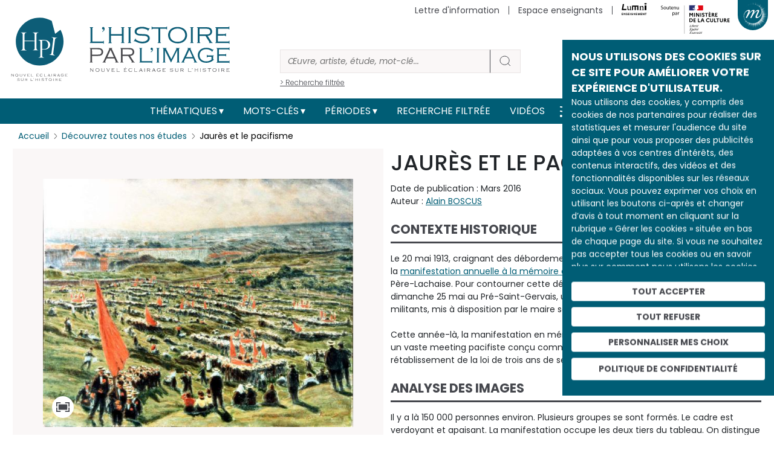

--- FILE ---
content_type: text/html; charset=UTF-8
request_url: https://histoire-image.org/etudes/jaures-pacifisme?i=73
body_size: 22452
content:
<!DOCTYPE html>
<html lang="fr" dir="ltr" prefix="og: https://ogp.me/ns#">
  <head>
    <meta charset="utf-8" />
<meta name="description" content="Découvrez Jaurès et le pacifisme analysée par Alain BOSCUS au travers d’œuvres et d’images d’archive." />
<meta name="robots" content="index, follow" />
<link rel="canonical" href="https://histoire-image.org/etudes/jaures-pacifisme" />
<link rel="image_src" href="https://histoire-image.org/themes/custom/custom_theme/images/Logo-HPI-pastille.svg" />
<meta property="og:site_name" content="L&#039;histoire par l&#039;image" />
<meta property="og:type" content="Etude" />
<meta property="og:url" content="https://histoire-image.org/etudes/jaures-pacifisme" />
<meta property="og:title" content="Jaurès et le pacifisme - Histoire analysée en images et œuvres d’art | https://histoire-image.org/" />
<meta property="og:description" content="Découvrez Jaurès et le pacifisme analysée par Alain BOSCUS au travers d’œuvres et d’images d’archive." />
<meta property="profile:username" content="histoire.image@rmngp.fr" />
<meta name="Generator" content="Drupal 10 (https://www.drupal.org)" />
<meta name="MobileOptimized" content="width" />
<meta name="HandheldFriendly" content="true" />
<meta name="viewport" content="width=device-width, initial-scale=1, shrink-to-fit=no" />
<meta http-equiv="x-ua-compatible" content="ie=edge" />
<meta property="og:image" content="https://histoire-image.org/sites/default/files/styles/600xauto_zoom/public/2021-11/bos1_prunier_001f.jpg?itok=b5k_4h0Z" />
<meta property="twitter:image" content="https://histoire-image.org/sites/default/files/styles/600xauto_zoom/public/2021-11/bos1_prunier_001f.jpg?itok=b5k_4h0Z" />
<link rel="icon" href="/themes/custom/custom_theme/favicon.ico" type="image/vnd.microsoft.icon" />
<link rel="alternate" hreflang="fr" href="https://histoire-image.org/etudes/jaures-pacifisme" />

    <title>Jaurès et le pacifisme - Histoire analysée en images et œuvres d’art | https://histoire-image.org/</title>
    <link rel="stylesheet" media="all" href="/sites/default/files/css/css_8rIcMmTjua92v5cfptJ3yuO_HHu6wYGFAHyGFnh7MW4.css?delta=0&amp;language=fr&amp;theme=custom_theme&amp;include=eJxljkEOgzAMBD-UkichJzEQFMfIdlrR1zelhwq4WNoZrdaB2dQEtjGASGYfmQirqQtXM7HQnc6FA5SH2l5yne--ckIXYbO4gA-gPbBgx0JQ8rvHpsY02oKE_l-PqZ7VxN-vTuiyrbsa0m_EIK7qDcQQWswmXIdV3TPjS_1xB-LUCn4AjFtlug" />
<link rel="stylesheet" media="all" href="/sites/default/files/css/css_PgK1dFnKYa_46wjuUCbjOCEZwDZf9idrAO9Bh0xwlcg.css?delta=1&amp;language=fr&amp;theme=custom_theme&amp;include=eJxljkEOgzAMBD-UkichJzEQFMfIdlrR1zelhwq4WNoZrdaB2dQEtjGASGYfmQirqQtXM7HQnc6FA5SH2l5yne--ckIXYbO4gA-gPbBgx0JQ8rvHpsY02oKE_l-PqZ7VxN-vTuiyrbsa0m_EIK7qDcQQWswmXIdV3TPjS_1xB-LUCn4AjFtlug" />
<link rel="stylesheet" media="all" href="//stackpath.bootstrapcdn.com/bootstrap/4.5.0/css/bootstrap.min.css" />
<link rel="stylesheet" media="print" href="/sites/default/files/css/css_JF06yCpty_bOVgi0SxPylB6fPdM2Xz0FOAPjG0VaYgE.css?delta=3&amp;language=fr&amp;theme=custom_theme&amp;include=eJxljkEOgzAMBD-UkichJzEQFMfIdlrR1zelhwq4WNoZrdaB2dQEtjGASGYfmQirqQtXM7HQnc6FA5SH2l5yne--ckIXYbO4gA-gPbBgx0JQ8rvHpsY02oKE_l-PqZ7VxN-vTuiyrbsa0m_EIK7qDcQQWswmXIdV3TPjS_1xB-LUCn4AjFtlug" />
<link rel="stylesheet" media="all" href="//fonts.googleapis.com/css2?family=Poppins:ital,wght@0,100;0,200;0,300;0,400;0,500;0,600;0,700;0,800;0,900;1,100;1,200;1,300;1,400;1,500;1,600;1,700;1,800;1,900&amp;display=swap" />
<link rel="stylesheet" media="all" href="//fonts.googleapis.com/css2?family=Noto+Serif:ital,wght@0,400;0,700;1,400;1,700&amp;display=swap" />
<link rel="stylesheet" media="all" href="/sites/default/files/css/css_49RVrmVkPaFLMs31OP7Io8hHxudSdzGpDd63ywZUclo.css?delta=6&amp;language=fr&amp;theme=custom_theme&amp;include=eJxljkEOgzAMBD-UkichJzEQFMfIdlrR1zelhwq4WNoZrdaB2dQEtjGASGYfmQirqQtXM7HQnc6FA5SH2l5yne--ckIXYbO4gA-gPbBgx0JQ8rvHpsY02oKE_l-PqZ7VxN-vTuiyrbsa0m_EIK7qDcQQWswmXIdV3TPjS_1xB-LUCn4AjFtlug" />

    <script src="https://www.google.com/recaptcha/api.js?hl=fr&amp;render=explicit&amp;onload=drupalRecaptchaOnload" async defer></script>

  </head>
  <body class="layout-no-sidebars page-node-5073 path-node node--type-etude">
    <a href="#main-content" class="visually-hidden-focusable">
      Aller au contenu principal
    </a>
    
      <div class="dialog-off-canvas-main-canvas" data-off-canvas-main-canvas>
    
<!-- Matomo -->
<script type="text/javascript">
    var _paq = window._paq = window._paq || [];
    /* tracker methods like "setCustomDimension" should be called before "trackPageView" */
    _paq.push(['trackPageView']);
    _paq.push(['enableLinkTracking']);
    (function() {
    var u="//matomo.labrmngp.fr/";
    _paq.push(['setTrackerUrl', u+'matomo.php']);
    _paq.push(['setSiteId', '4']);
    var d=document, g=d.createElement('script'), s=d.getElementsByTagName('script')[0];
    g.type='text/javascript'; g.async=true; g.src=u+'matomo.js'; s.parentNode.insertBefore(g,s);
    })();
</script>
<!-- End Matomo Code -->

<div class="galaxie">
    <ul class="galaxie__list container">
        <li><a href="http://www.grandpalais.fr" target="_blank" rel="noreferrer">Grand Palais</a></li>
        <li><a href="https://rmngp.fr/" target="_blank" rel="noreferrer">Rmngp</a></li>
        <li><a href="https://billetterie.grandpalais.fr/ext/billetterie5/index.php?site=rmn&_ga=2.104542016.1145967864.1643207981-847396610.1616576461" target="_blank" rel="noreferrer">Billetterie</a></li>
        <li><a href="http://www.museeduluxembourg.fr/" target="_blank" rel="noreferrer">Musée du Luxembourg</a></li>
        <li><a href="http://www.grandpalais.fr/fr/les-collections-en-ligne" target="_blank" rel="noreferrer">Catalogues scientifiques</a></li>
        <li><a href="http://www.histoire-image.org">Histoire par l&apos;image</a></li>
        <li><a href="http://www.panoramadelart.com" target="_blank" rel="noreferrer">Panorama de l&apos;art</a></li>
        <li><a href="http://www.boutiquesdemusees.fr" target="_blank" rel="noreferrer">Boutique en ligne</a></li>
        <li><a href="http://www.revendeurs.rmngp.fr" target="_blank" rel="noreferrer">Revendeurs</a></li>
        <li><a href="http://www.photo.rmn.fr/" target="_blank" rel="noreferrer">Agence photographique</a></li>
        <li><a href="https://ateliersartmuseesnationaux.fr" target="_blank" rel="noreferrer">Ateliers d&apos;art</a></li>
        <li><a href="http://art.rmngp.fr/fr" target="_blank" rel="noreferrer">Images d&apos;Art</a></li>
        <li><a href="http://histoires-dart.grandpalais.fr/" target="_blank" rel="noreferrer">Histoires d&apos;art</a></li>
        <li><a href="https://grandpalais-immersif.fr/" target="_blank" rel="noreferrer">Grand Palais Immersif</a></li>
    </ul>
</div>

<div id="page-wrapper">
    <div id="page">
        <header id="header" class="header" role="banner" aria-label="Site header">

                        <div class="container">
                <a href="/" class="header__logo">
                    <img src="/themes/custom/custom_theme/images/Logo-HPI-pastille.svg" alt="HPI" />
                    <img src="/themes/custom/custom_theme/images/Logo-HPI-titre.svg" alt="HPI" />
                </a>

                <form class="header__searchForm" action="/recherche">
                    <input
                        id="header__searchForm__input"
                        type="search"
                        name="keys"
                        placeholder="Œuvre, artiste, étude, mot-clé..."
                        aria-label="Rechercher"
                    />
                    <button type="submit"><svg width="21" height="20" viewBox="0 0 21 20" fill="none"><path d="M19 18L14.8917 14.1333M17.1111 9.11111C17.1111 13.0385 13.7284 16.2222 9.55556 16.2222C5.38274 16.2222 2 13.0385 2 9.11111C2 5.18375 5.38274 2 9.55556 2C13.7284 2 17.1111 5.18375 17.1111 9.11111Z" strokeWidth="4" strokeLinecap="round" strokeLinejoin="round"/></svg></button>
                    <a href="/recherche">> Recherche filtrée</a>
                </form>

                <div class="secondaireNav">
                                                <nav role="navigation" aria-labelledby="block-menusecondaireheader-menu" id="block-menusecondaireheader" class="block block-menu navigation menu--menu-secondaire-header">
            
  <h2 class="visually-hidden" id="block-menusecondaireheader-menu">Menu secondaire (header)</h2>
  

        
                    <ul class="clearfix nav justify-content-end" currentPath="https://histoire-image.org/etudes/jaures-pacifisme?i=73">
        
                
        <li class="nav-item">
        
                                    <a href="/vous-aimez-histoire-vous-aimez-comprendre-decrypter-images" class="nav-link nav-link--vous-aimez-histoire-vous-aimez-comprendre-decrypter-images" data-drupal-link-system-path="webform/inscription_a_la_newsletter">Lettre d&#039;information</a>
                    
                </li>
    
                
        <li class="nav-item">
        
                                    <a href="/espace-enseignants" class="nav-link nav-link--espace-enseignants" data-drupal-link-system-path="espace-enseignants">Espace enseignants</a>
                    
                </li>
    
                                    
        <li class="nav-item--lumni">
        
                                    <a href="https://sso-enseignants.lumni.fr/auth/realms/lumni/protocol/cas/login?service=https://histoire-image.org/etudes/jaures-pacifisme?i=73">
                    <img src="/themes/custom/custom_theme/images/Logo_Lumni.svg" height="20" alt="Lumni.fr">
                </a>
                    
                </li>
                    <li>
            <img src="/themes/custom/custom_theme/images/Soutenu_MC-horizontal.svg" height="65" alt="Ministère de la culture" />
        </li>
            </ul>
    


  </nav>

    
                                    </div>
    
                                    <button class="galaxie__btn"></button>
                    <a class="header__newsletter" href="/vous-aimez-histoire-vous-aimez-comprendre-decrypter-images">S'abonner à la newsletter</a>
                            </div>
           
            <div class="mainNav">
                <div class="container">
                    <nav class="navbar navbar-expand-md" id="navbar-main">
                                                <button aria-controls="basic-navbar-nav" type="button" aria-label="Toggle navigation" class="navbar-toggler collapsed">
                            <span class="navbar-toggler-icon"></span>
                        </button>
                        <div class="navbar-collapse collapse justify-content-center" id="basic-navbar-nav">
                                                          <nav role="navigation" aria-labelledby="block-custom-theme-main-menu-menu" id="block-custom-theme-main-menu" class="block block-menu navigation menu--main">
            
  <h2 class="visually-hidden" id="block-custom-theme-main-menu-menu">Main navigation</h2>
  

        
                    <ul class="clearfix nav navbar-nav justify-content-center align-items-center" currentPath="https://histoire-image.org/etudes/jaures-pacifisme?i=73">
                        <li class="nav-item menu-item--expanded dropdown">
                            <a href="/recherche-thematique" class="nav-link dropdown-toggle nav-link--recherche-thematique" data-bs-toggle="dropdown" aria-expanded="false" aria-haspopup="true" data-drupal-link-system-path="recherche-thematique">Thématiques</a>
                                <ul class="dropdown-menu">
                        <li class="dropdown-item">
                            <a href="/recherche-thematique" class="nav-link--recherche-thematique" data-drupal-link-system-path="recherche-thematique">Les grands thèmes</a>
                </li>
                    <li class="dropdown-item">
                            <a href="/domaines" class="nav-link--domaines" data-drupal-link-system-path="domaines">Types d&#039;œuvres</a>
                </li>
                    <li class="dropdown-item">
                            <a href="/hors-series" class="nav-link--hors-series" data-drupal-link-system-path="hors-series">Hors-séries</a>
                </li>
                    <li class="dropdown-item">
                            <a href="/albums" class="nav-link--albums" data-drupal-link-system-path="albums">Albums</a>
                </li>
        
        </ul>
    
                </li>
                    <li class="nav-item menu-item--expanded dropdown">
                            <a href="/recherche-par-mots-cles" class="nav-link dropdown-toggle nav-link--recherche-par-mots-cles" data-bs-toggle="dropdown" aria-expanded="false" aria-haspopup="true" data-drupal-link-system-path="recherche-par-mots-cles">Mots-clés</a>
                                <ul class="dropdown-menu">
                        <li class="dropdown-item">
                            <a href="/recherche-par-mots-cles" class="nav-link--recherche-par-mots-cles" data-drupal-link-system-path="recherche-par-mots-cles">Tous les mots-clés</a>
                </li>
                    <li class="dropdown-item">
                            <a href="/artistes" class="nav-link--artistes" data-drupal-link-system-path="artistes">Artistes</a>
                </li>
                    <li class="dropdown-item">
                            <a href="/personnages-historiques" class="nav-link--personnages-historiques" data-drupal-link-system-path="personnages-historiques">Personnages historiques</a>
                </li>
        
        </ul>
    
                </li>
                    <li class="nav-item menu-item--expanded dropdown">
                            <a href="/periodes" class="nav-link dropdown-toggle nav-link--periodes" data-bs-toggle="dropdown" aria-expanded="false" aria-haspopup="true" data-drupal-link-system-path="periodes">Périodes</a>
                                <ul class="dropdown-menu">
                        <li class="dropdown-item">
                            <a href="/periodes" class="nav-link--periodes" data-drupal-link-system-path="periodes">Les grandes périodes</a>
                </li>
                    <li class="dropdown-item">
                            <a href="/dates" class="nav-link--dates" data-drupal-link-system-path="dates">Dates</a>
                </li>
        
        </ul>
    
                </li>
                    <li class="nav-item">
                            <a href="/recherche" class="nav-link nav-link--recherche" data-drupal-link-system-path="recherche">Recherche filtrée</a>
                </li>
                    <li class="nav-item">
                            <a href="/videos" class="nav-link nav-link--videos" data-drupal-link-system-path="videos">Vidéos</a>
                </li>
        
            <li>
            <a href="/rss.xml" target="_blank" data-rr-ui-event-key="/rss.xml" class="rss nav-link"><svg width="19" height="18" viewBox="0 0 19 18" fill="none" xmlns="http://www.w3.org/2000/svg"><path d="M1.875 8C4.26195 8 6.55113 8.94821 8.23896 10.636C9.92679 12.3239 10.875 14.6131 10.875 17M1.875 1C6.11846 1 10.1881 2.68571 13.1887 5.68629C16.1893 8.68687 17.875 12.7565 17.875 17M3.875 16C3.875 16.5523 3.42728 17 2.875 17C2.32272 17 1.875 16.5523 1.875 16C1.875 15.4477 2.32272 15 2.875 15C3.42728 15 3.875 15.4477 3.875 16Z" stroke="#FFF" stroke-width="2" stroke-linecap="round" stroke-linejoin="round"></path></svg></a>
        </li>

        <li>
            <a href="https://twitter.com/Histoire_image" target="_blank" data-rr-ui-event-key="https://twitter.com/Histoire_image" class="twitter nav-link">
                <svg width="18" height="16" xmlns="http://www.w3.org/2000/svg" viewBox="0 0 487.43 456.19">
                    <path id="path1009" class="cls-1" d="M7.48,21.9,195.66,273.57,6.29,478.1H48.91L214.71,299l134,179.11h145L294.93,212.33,471.2,21.9H428.58L275.89,186.82,152.51,21.9ZM70.16,53.3h66.63L431,446.7H364.39Z" fill="#FFF" transform="translate(-6.29 -21.9)"/>
                </svg>
            </a>
        </li>
        
        <li>
            <a href="https://www.instagram.com/histoire_image/?igshid=1p1f9ntw1athi" target="_blank" data-rr-ui-event-key="https://www.instagram.com/histoire_image/?igshid=1p1f9ntw1athi" class="instagram nav-link"><svg width="20" height="20" viewBox="0 0 20 20" fill="none" xmlns="http://www.w3.org/2000/svg"><path d="M15.05 5.325H15.0585M6.125 1.5H14.625C16.9722 1.5 18.875 3.40279 18.875 5.75V14.25C18.875 16.5972 16.9722 18.5 14.625 18.5H6.125C3.77779 18.5 1.875 16.5972 1.875 14.25V5.75C1.875 3.40279 3.77779 1.5 6.125 1.5ZM13.775 9.4645C13.8799 10.1719 13.7591 10.8944 13.4297 11.5292C13.1003 12.1639 12.5792 12.6787 11.9404 13.0002C11.3016 13.3217 10.5777 13.4337 9.87162 13.32C9.16556 13.2064 8.5133 12.8731 8.00761 12.3674C7.50193 11.8617 7.16857 11.2094 7.05496 10.5034C6.94134 9.79732 7.05326 9.07341 7.37478 8.43462C7.6963 7.79583 8.21106 7.27468 8.84584 6.94531C9.48062 6.61593 10.2031 6.4951 10.9105 6.6C11.6321 6.707 12.3001 7.04324 12.8159 7.55906C13.3318 8.07488 13.668 8.74292 13.775 9.4645Z" stroke="#FFF" stroke-width="2" stroke-linecap="round" stroke-linejoin="round"></path></svg></a>
        </li>
        
        <li>
            <a href="https://www.facebook.com/pg/Lhistoire-par-limage-102233328248680/posts/" target="_blank" data-rr-ui-event-key="https://www.facebook.com/pg/Lhistoire-par-limage-102233328248680/posts/" class="facebook nav-link"><svg width="11" height="18" viewBox="0 0 11 18" fill="none" xmlns="http://www.w3.org/2000/svg"><path d="M10.125 0H7.39773C6.1922 0 5.03604 0.474106 4.18361 1.31802C3.33117 2.16193 2.85227 3.30653 2.85227 4.5V7.2H0.125V10.8H2.85227V18H6.48864V10.8H9.21591L10.125 7.2H6.48864V4.5C6.48864 4.26131 6.58442 4.03239 6.7549 3.8636C6.92539 3.69482 7.15662 3.6 7.39773 3.6H10.125V0Z" fill="#FFF"></path></svg></a>
        </li>        
        </ul>
    

    
  </nav>


                                                                                </div>
                                            </nav>
                </div>
            </div>
            
                    </header>

                    <div class="highlighted">
                <aside class="container section clearfix" role="complementary">
                      <div data-drupal-messages-fallback class="hidden"></div>


                </aside>
            </div>
        
        <div id="main-wrapper" class="layout-main-wrapper clearfix">
                        <div id="main" class="container">
                <div class="row row-offcanvas row-offcanvas-left clearfix">
                    <main class="main-content col" id="content" role="main">
                    <section class="section">
                        <a id="main-content" tabindex="-1"></a>
                          <div id="block-custom-theme-content" class="block block-system block-system-main-block">
  
    
      <div class="content">
      <div class="container">
    <div class="etude">
        <ol class="breadcrumb">
            <li class="breadcrumb-item">
                <a href="/">Accueil</a>
            </li>
            <li class="breadcrumb-item">
                <a href="/etudes">Découvrez toutes nos études</a>
            </li>
            <li class="breadcrumb-item">
                <span>Jaurès et le pacifisme</span>
            </li>
        </ol>
        <script type="application/ld+json">{
            "@context": "https://schema.org/", 
            "@type": "BreadcrumbList", 
            "itemListElement": [{
                "@type": "ListItem", 
                "position": 1, 
                "item": {
                    "@id": "https://histoire-image.org",
                    "name": "Accueil"
                } 
            },{
                "@type": "ListItem", 
                "position": 2, 
                "item": {
                    "@id": "https://histoire-image.org/etudes",
                    "name": "Découvrez toutes nos études"
                } 
            },{
                "@type": "ListItem", 
                "position": 3,
                "item": {
                    "@id": "https://histoire-image.org/etudes/jaures-pacifisme?i=73",
                    "name": "Jaurès et le pacifisme"
                } 
            }]
        }</script>

        
        
        <div class="etude__content row">
            <div class="etude__content__image">
                                <div class="etude__content__visuelBlock etude__content__visuelBlock--1 " data-index="1">
                                        <a 
                        href="https://histoire-image.org/sites/default/files/2021-11/bos1_prunier_001f.jpg"
                        data-pswp-width="1370"
                        data-pswp-height="1097"
                        target="_blank"
                        class="zoomInImage"
                    >
                        <figure>
                                <img 
                                    src="/sites/default/files/styles/600xauto_zoom/public/2021-11/bos1_prunier_001f.jpg?itok=b5k_4h0Z"
                                    alt="Manifestation pacifiste au Pré-Saint-Gervais en 1913"
                                >
                        </figure>
                    </a>

                                                                <div class="etude__content__visuelBlock__description">
                        <h2>Manifestation pacifiste au Pré-Saint-Gervais en 1913</h2>

                                                    <div class="row">

                                                                <div class="col">
                                                                            <p>Auteur : <a href="/artistes/prunier-gaston">PRUNIER Gaston</a></p>
                                                                                                        </div>
                                
                                                                <div class="col">
                                    <p>Lieu de conservation : <a href="/lieu-conservation/musee-jean-jaures-castres">musée Jean-Jaurès (Castres)</a>
                                                                                <br><a href="http://www.ville-castres.fr/fr/centre-national-et-musee-jean-jaures-presentation" class="linkExt" target="_blank" rel="noreferrer">site web</a>
                                                                            </p>
                                </div>
                                
                            </div>
                        

                                                    <div class="row">
                                
                                                                <div class="col">
                                                                            <p>Date de création : 1913</p>
                                    
                                                                    </div>
                                
                                                                <div class="col">
                                    <p>Date représentée : <a href="/dates/1913">25 mai 1913</a></p>
                                </div>
                                
                            </div>
                        

                                                    <div class="row">
                                
                                                                <div class="col">
                                                                            <p>H. : 79,5 cm</p>
                                    
                                                                            <p>L. : 63,5 cm</p>
                                                                    </div>
                                
                                                                <div class="col">
                                    <p><p>Huile sur carton marouflé</p>
</p>
                                </div>
                                
                            </div>
                                                
                                                    <div class="row">                                
                                                                    <p>Domaine : <a href="/domaines/peintures">Peintures</a></p>
                                                            </div>
                        
                                                    <div class="row">
                                
                                                                <div class="col">
                                                                            <p>© Musée Jean Jaurès</p>
                                    
                                                                            <p>
                                            <a href="https://musees-occitanie.fr/oeuvre/manifestation-pacifiste-au-pre-saint-gervais-en-1913/" target="_blank" class="linkExt" rel="noreferrer">Lien vers l&#039;oeuvre </a>
                                        </p>
                                                                    </div>
                                
                                
                            </div>
                        
                    </div>

                                        
                </div>
                            </div>

            <div class="etude__content__description">
                <h1>Jaurès et le pacifisme</h1>
                <p class="etude__content__created">Date de publication : Mars 2016</p>

                                <p class="etude__content__auteur">Auteur : <a href="/auteurs-analyses/alain-boscus">Alain BOSCUS</a></p>
                                
                <div class="etude__content__accordion accordion">

                    
                                        <div class="accordion">
                        <div class="type--1 accordion-item">
                            <h2 class="accordion-header">
                                <button type="button" aria-expanded="true" class="accordion-button">Contexte historique</button>
                            </h2>
                            <div class="accordion-body show">
                                <p>Le 20 mai 1913, craignant des débordements antimilitaristes, le gouvernement interdit la <a href="/etudes/mur-federes">manifestation annuelle à la mémoire des communards</a> qui devait se dérouler au Père-Lachaise. Pour contourner cette décision, la SFIO appelle à manifester le dimanche 25 mai au Pré-Saint-Gervais, un lieu de rassemblement déjà connu des militants, mis à disposition par le maire socialiste de la ville.<br><br>Cette année-là, la manifestation en mémoire de la Commune se transforma donc en un vaste meeting pacifiste conçu comme le point d’orgue de la campagne contre le rétablissement de la loi de trois ans de service militaire.</p>
                            </div>
                        </div>
                    </div>
                    
                                        <div class="accordion">
                        <div class="type--1 accordion-item">
                            <h2 class="accordion-header">
                                <button type="button" aria-expanded="true" class="accordion-button">Analyse des images</button>
                            </h2>
                            <div class="accordion-body show">
                                <p>Il y a là 150 000 personnes environ. Plusieurs groupes se sont formés. Le cadre est verdoyant et apaisant. La manifestation occupe les deux tiers du tableau. On distingue nettement des tribunes avec orateurs passionnés et auditeurs attentifs, de très nombreux drapeaux rouges (une soixantaine), des groupements évoluant un peu en ordre dispersé mais sans que l’harmonie d’ensemble soit vraiment remise en cause.<br><br>Au tout premier plan, tout proche du point le plus haut de cette « butte du Chapeau rouge » d’où le peintre domine la situation, des femmes et des hommes endimanchés prennent le temps de vivre. Le soleil est au rendez-vous ; chapeaux, casquettes, canotiers sont de sortie, tandis qu’un vendeur de journaux à la criée profite du monde et du succès de cette journée pour vendre un des numéros spéciaux édités pour l’occasion.<br><br>Au loin, la ville impose sa présence. Vastes habitations, bâtiments industriels, cheminées et fumées d’usines… tout, jusqu’au gris argenté de l’horizon et aux nuages qui pointent, rappelle la proximité de la capitale.<br><br>Manifestation pacifiste, ce rassemblement réunit bien sûr tous les antimilitaristes d’extrême gauche. Mais de très nombreux pacifistes présents aux côtés des anciens communards ne mêlent pas leur voix à cette minorité, refusant de confondre pacifisme, antimilitarisme et antipatriotisme. Tous cependant entendent protester contre l’absurdité et la cruauté de la guerre, contre la hiérarchie militaire et l’abrutissement de la vie de caserne, contre le chauvinisme guerrier et l’intervention de l’armée dans les grèves. Tous, aussi, sont internationalistes et pensent qu’il faut répondre aux agissements et aux arguments des nationalistes.</p>
                            </div>
                        </div>
                    </div>
                    
                                        <div class="accordion">
                        <div class="type--1 accordion-item">
                            <h2 class="accordion-header">
                                <button type="button" aria-expanded="true" class="accordion-button">Interprétation</button>
                            </h2>
                            <div class="accordion-body show">
                                <p>Ce tableau évoque un des épisodes les plus connus de l’avant-1914 : un des plus importants rassemblements de l’époque qui donna l’occasion aux premiers reporters-photographes de réaliser les plus beaux clichés représentant <a href="/etudes/mur-federes">Jaurès orateur</a>, et à Louis Aragon de laisser à la postérité d’admirables pages mettant en situation le peuple de Paris et de sa banlieue.<br><br>Peint à chaud par un artiste pacifiste de tendance socialiste, cette huile décrit de façon réaliste l’ambiance d’un rassemblement populaire initié par l’extrême gauche. Ambiance bon enfant et colorée où les discours, appels et conversations fusent de toutes parts, bien qu’à moitié recouverts par les vivats, les huées, les coups de clairon, les chants et musiques des harmonies, les interpellations des crieurs de journaux et des marchands de coco venus en masse.<br><br>Le Pré-Saint-Gervais était alors encore très verdoyant. Il pouvait accueillir dans un cadre agréable des manifestations de grande ampleur, des démonstrations modernes qui mêlaient tout à la fois les caractéristiques des fêtes populaires, des sorties du dimanche et des manifestations protestataires. La banlieue commence alors à jouer un rôle important dans la mobilisation des forces de progrès.</p>
                            </div>
                        </div>
                    </div>
                    
                                        <div class="accordion">
                        <div class="type--2 accordion-item">
                            <h2 class="accordion-header">
                                <button type="button" aria-expanded="true" class="accordion-button">Mots-clés</button>
                            </h2>
                            <div class="accordion-body show">
                                                                    <a class="keyWord" href="/mots-cles/banlieue">banlieue</a>
                                                                    <a class="keyWord" href="/mots-cles/drapeau-rouge">drapeau rouge</a>
                                                                    <a class="keyWord" href="/mots-cles/jaures-jean">Jaurès (Jean)</a>
                                                                    <a class="keyWord" href="/mots-cles/manifestation">manifestation</a>
                                                                    <a class="keyWord" href="/mots-cles/mouvement-ouvrier">mouvement ouvrier</a>
                                                                    <a class="keyWord" href="/mots-cles/pacifisme">pacifisme</a>
                                                                    <a class="keyWord" href="/mots-cles/socialisme">socialisme</a>
                                                                    <a class="keyWord" href="/mots-cles/antimilitarisme">antimilitarisme</a>
                                                                    <a class="keyWord" href="/mots-cles/sfio">SFIO</a>
                                                                    <a class="keyWord" href="/mots-cles/orateur">orateur</a>
                                                            </div>
                        </div>
                    </div>
                    
                                        <div class="accordion">
                        <div class="type--2 accordion-item">
                            <h2 class="accordion-header">
                                <button type="button" aria-expanded="true" class="accordion-button">Bibliographie</button>
                            </h2>
                            <div class="accordion-body show">
                                <p>Jacques DROZ (dir.), <em>Histoire générale du socialisme</em>, t. 2, Paris, PUF, 1978-1979.</p>
<p>Raoul GIRARDET, <em>La Société militaire dans la France contemporaine (1871-1914)</em>, Paris, Plon, 1953.</p>

                            </div>
                        </div>
                    </div>
                    
                    
                                        
                    <div class="accordion">
                        <div class="type--2 accordion-item">
                            <h2 class="accordion-header">
                                <button type="button" aria-expanded="true" class="accordion-button">Pour citer cet article</button>
                            </h2>
                            <div class="accordion-body show">
                                <p>Alain BOSCUS, « Jaurès et le pacifisme », Histoire par l'image [en ligne], consulté le 24/01/2026. URL : https://histoire-image.org/etudes/jaures-pacifisme</p>
                            </div>
                        </div>
                    </div>

                    
                                                                                    
                                        <div class="accordion commentBlock">
                        <div class="type--2 accordion-item">
                            <h2 class="accordion-header">
                                <button type="button" aria-expanded="false" class="accordion-button collapsed">Commentaires</button>
                            </h2>
                            <div class="accordion-body">
                                <section class="field field--name-field-commentaires field--type-comment field--label-hidden comment-wrapper">
  
  
<article role="article" data-comment-user-id="0" id="comment-652" class="comment js-comment by-anonymous clearfix">

  <div class="comment__meta col-sm-3">
        <span class="hidden text-danger" data-comment-timestamp="1637320373"></span>
    <article class="profile">
  </article>

    <small class="comment__author"><span>Anonyme (non vérifié)</span></small>
          </div>

  <div class="comment__content col-sm-9 card">
    <div class="card-body">
              
        <h3 class="card-title"><a href="/comment/652#comment-652" class="permalink" rel="bookmark" hreflang="fr">Pantruche</a></h3>
        
            
            <div class="clearfix text-formatted field field--name-comment-body field--type-text-long field--label-hidden field__item"><p>Vous évoquez plus haut dans "Jaurès et le pacifisme", dans la description du tableau " Manifestation pacifiste au Pré-Saint-Gervais en 1913" de Gaston Prunier: <strong>"des groupements évoluant un peu en ordre dispersé"</strong>.<br>En fait, les manifestants ne sont pas dispersés au hasard. Ils sont réunis par section de partis ou d'associations, sous leurs drapeaux ou bannières. C'est là le seul moyen, à une époque sans sonorisation (!) de faire connaitre les propos de l'orateur principal (Jaurès ou un autre..)à l'ensemble des manifestants. Chaque groupe est réuni autour d'un orateur "secondaire" (répétiteur!) lisant le texte commun. D'où cet aspect de dispersion, mais finalement le peintre a bien fixé là une des caractéristiques de la manifestation.<br>Cordial salut.<br>Pantruche</p>
</div>
      
              <nav>

  <div class="inline__links"><nav class="links inline nav links-inline"><span class="comment-reply nav-link"><a href="/comment/reply/node/5073/field_commentaires/652">Répondre</a></span></nav>
  </div>
</nav>
          </div>
    <div class="card-body">
      <span class="comment__time">lun 21/01/2013 - 14:23</span>
      <span class="comment__permalink"><a href="/comment/652#comment-652" hreflang="fr">Permalien</a></span>
    </div>
  </div>
</article>


      <h2 class='title comment-form__title'>Ajouter un commentaire</h2>
    
<form class="comment-comment-form comment-form" data-drupal-selector="comment-form" action="/comment/reply/node/5073/field_commentaires" method="post" id="comment-form" accept-charset="UTF-8">
  





  <div class="js-form-item js-form-type-textfield form-type-textfield js-form-item-name form-item-name mb-3">
          <label for="edit-name">Pseudonyme</label>
                    <input data-drupal-default-value="Anonyme" data-drupal-selector="edit-name" type="text" id="edit-name" name="name" value="" size="30" maxlength="60" class="form-control" />

                      </div>
<input autocomplete="off" data-drupal-selector="form-h3elh1q7ntrg9le3rbdn0nq0d5a1x-sykgmxaek-m4" type="hidden" name="form_build_id" value="form-h3ElH1Q7ntrg9LE3RBDn0nQ0D5a1x-SYKGmXAEk_-m4" class="form-control" />
<input data-drupal-selector="edit-comment-comment-form" type="hidden" name="form_id" value="comment_comment_form" class="form-control" />
<div class="field--type-string field--name-subject field--widget-string-textfield js-form-wrapper form-wrapper mb-3" data-drupal-selector="edit-subject-wrapper" id="edit-subject-wrapper">      





  <div class="js-form-item js-form-type-textfield form-type-textfield js-form-item-subject-0-value form-item-subject-0-value mb-3">
          <label for="edit-subject-0-value">Objet</label>
                    <input class="js-text-full text-full form-control" data-drupal-selector="edit-subject-0-value" type="text" id="edit-subject-0-value" name="subject[0][value]" value="" size="60" maxlength="64" placeholder="" />

                      </div>

  </div>
<div class="field--type-text-long field--name-comment-body field--widget-text-textarea js-form-wrapper form-wrapper mb-3" data-drupal-selector="edit-comment-body-wrapper" id="edit-comment-body-wrapper">      <div class="js-text-format-wrapper text-format-wrapper js-form-item form-item">
  





  <div class="js-form-item js-form-type-textarea form-type-textarea js-form-item-comment-body-0-value form-item-comment-body-0-value mb-3">
          <label for="edit-comment-body-0-value" class="js-form-required form-required">Commentaire</label>
                    <div class="form-textarea-wrapper">
  <textarea class="js-text-full text-full form-textarea required form-control resize-vertical" data-entity_embed-host-entity-langcode="fr" data-drupal-selector="edit-comment-body-0-value" id="edit-comment-body-0-value" name="comment_body[0][value]" rows="5" cols="60" placeholder="" required="required" aria-required="true"></textarea>
</div>

                      </div>
<div class="js-filter-wrapper js-form-wrapper form-wrapper mb-3" data-drupal-selector="edit-comment-body-0-format" id="edit-comment-body-0-format"><div data-drupal-selector="edit-comment-body-0-format-help" id="edit-comment-body-0-format-help" class="js-form-wrapper form-wrapper mb-3"><a href="/filter/tips" target="_blank" data-drupal-selector="edit-comment-body-0-format-help-about" id="edit-comment-body-0-format-help-about">À propos des formats de texte</a></div>
<div class="js-filter-guidelines js-form-wrapper form-wrapper mb-3" data-drupal-selector="edit-comment-body-0-format-guidelines" id="edit-comment-body-0-format-guidelines"><div data-drupal-format-id="restricted_html" class="filter-guidelines-item filter-guidelines-restricted_html">
  <h4 class="label">HTML restreint</h4>
  
  
      
          <ul class="tips">
                      <li>Balises HTML autorisées : &lt;a href hreflang&gt; &lt;em&gt; &lt;strong&gt; &lt;cite&gt; &lt;blockquote cite&gt; &lt;code&gt; &lt;ul type&gt; &lt;ol start type&gt; &lt;li&gt; &lt;dl&gt; &lt;dt&gt; &lt;dd&gt; &lt;h2 id&gt; &lt;h3 id&gt; &lt;h4 id&gt; &lt;h5 id&gt; &lt;h6 id&gt;</li>
                      <li>Les lignes et les paragraphes vont à la ligne automatiquement.</li>
                      <li>Les adresses de pages web et les adresses courriel se transforment en liens automatiquement.</li>
            </ul>
    
      
  
</div>
</div>
</div>

  </div>

  </div>


                    <fieldset  data-drupal-selector="edit-captcha" class="captcha captcha-type-challenge--recaptcha" data-nosnippet>
          <legend class="captcha__title js-form-required form-required">
            CAPTCHA
          </legend>
                  <div class="captcha__element">
            <input data-drupal-selector="edit-captcha-sid" type="hidden" name="captcha_sid" value="50446726" class="form-control" />
<input data-drupal-selector="edit-captcha-token" type="hidden" name="captcha_token" value="3rxJ73RBRRi8GFGr6SiZ7XvPkx_Ebjk3mp924h-xV1o" class="form-control" />
<input data-drupal-selector="edit-captcha-response" type="hidden" name="captcha_response" value="" class="form-control" />
<div class="g-recaptcha" data-sitekey="6Leh8AoUAAAAAA0tUAXhU0nxVQh2qDzQ6FRKlKTg" data-theme="light" data-type="image"></div><input data-drupal-selector="edit-captcha-cacheable" type="hidden" name="captcha_cacheable" value="1" class="form-control" />

          </div>
                      <div class="captcha__description description">Cette question sert à vérifier si vous êtes un visiteur humain ou non afin d&#039;éviter les soumissions de pourriel (spam) automatisées.</div>
                              </fieldset>
            <div data-drupal-selector="edit-actions" class="form-actions js-form-wrapper form-wrapper mb-3" id="edit-actions"><input data-drupal-selector="edit-submit" type="submit" id="edit-submit" name="op" value="Enregistrer" class="button button--primary js-form-submit form-submit btn btn-primary form-control" />
<input data-drupal-selector="edit-preview" type="submit" id="edit-preview" name="op" value="Preview" class="button js-form-submit form-submit btn btn-primary form-control" />
</div>

</form>

  
</section>

                                <div id="block-rgpd" class="block-content-basic block block-block-content block-block-content2b78bbdf-a873-4156-a391-73dd62456e23">
  
    
      <div class="content">
      
            <div class="clearfix text-formatted field field--name-body field--type-text-with-summary field--label-hidden field__item"><h4>Mentions d’information prioritaires RGPD</h4>
<p>Vos données sont sont destinées à la RmnGP, qui en est le responsable de traitement. Elles sont recueillies pour traiter votre demande. Les données obligatoires vous sont signalées sur le formulaire par astérisque. L’accès aux données est strictement limité aux collaborateurs de la RmnGP en charge du traitement de votre demande. Conformément au Règlement européen n°2016/679/UE du 27 avril 2016 sur la protection des données personnelles et à la loi « informatique et libertés » du 6 janvier 1978 modifiée, vous bénéficiez d’un droit d’accès, de rectification, d’effacement, de portabilité et de limitation du traitement des donnés vous concernant ainsi que du droit de communiquer des directives sur le sort de vos données après votre mort. Vous avez également la possibilité de vous opposer au traitement des données vous concernant. Vous pouvez, exercer vos droits en contactant notre Délégué à la protection des données (DPO) au moyen de notre formulaire en ligne (<a href="https://www.grandpalais.fr/fr/form/rgpd" rel="noreferrer" target="_blank"> https://www.grandpalais.fr/fr/form/rgpd</a>) ou par e-mail à l’adresse suivante : dpo@rmngp.fr. Pour en savoir plus, nous vous invitons à consulter notre politique de protection des données disponible ici en copiant et en collant ce lien : <a href="https://www.grandpalais.fr/fr/politique-de-protection-des-donnees-caractere-personnel" rel="noreferrer" target="_blank">https://www.grandpalais.fr/fr/politique-de-protection-des-donnees-caractere-personnel</a></p>
</div>
      
    </div>
  </div>

                            </div>
                        </div>
                    </div>
                    
                    <script type="text/javascript" src="//s7.addthis.com/js/300/addthis_widget.js" async="async"></script>
                    <script type="text/javascript">
                        var addthis_config = addthis_config||{};
                        addthis_config.ui_email_note = "Je te conseille cet article du site l'Histoire par l'image";
                    </script>

                    <div class="addthis_toolbox">
                                                <span>Partager sur</span>

                        <a class="addthis_button_facebook fb-share-button" data-href="https://histoire-image.org/etudes/jaures-pacifisme?i=73" data-layout="icon" data-mobile-iframe="true">
                            <svg width="10" height="17" viewBox="0 0 10 17" fill="none" xmlns="http://www.w3.org/2000/svg">
                                <path d="M9.5 0H7.04545C5.96048 0 4.91994 0.447767 4.15275 1.2448C3.38555 2.04183 2.95455 3.12283 2.95455 4.25V6.8H0.5V10.2H2.95455V17H6.22727V10.2H8.68182L9.5 6.8H6.22727V4.25C6.22727 4.02457 6.31347 3.80837 6.46691 3.64896C6.62035 3.48955 6.82846 3.4 7.04545 3.4H9.5V0Z" fill="#45474D"/>
                            </svg>
                        </a>

                        <a class="addthis_button_twitter">
                            <svg width="18" height="15" xmlns="http://www.w3.org/2000/svg" viewBox="0 0 487.43 456.19">
                                <path id="path1009" class="cls-1" d="M7.48,21.9,195.66,273.57,6.29,478.1H48.91L214.71,299l134,179.11h145L294.93,212.33,471.2,21.9H428.58L275.89,186.82,152.51,21.9ZM70.16,53.3h66.63L431,446.7H364.39Z" fill="#45474D" transform="translate(-6.29 -21.9)"/>
                            </svg>                               
                        </a>
                        
                        <button onclick="copyToClipboard('https://histoire-image.org/etudes/jaures-pacifisme?i=73')">
                            <svg width="16" height="17" viewBox="0 0 16 17" fill="none" xmlns="http://www.w3.org/2000/svg">
                                <path d="M6.69262 9.20468C6.97335 9.60926 7.33151 9.94402 7.74281 10.1863C8.1541 10.4285 8.60892 10.5726 9.0764 10.6086C9.54388 10.6447 10.0131 10.572 10.4522 10.3954C10.8913 10.2189 11.2901 9.94253 11.6214 9.58521L13.5825 7.47116C14.1779 6.80664 14.5073 5.91662 14.4999 4.99279C14.4924 4.06897 14.1487 3.18525 13.5427 2.53198C12.9367 1.87871 12.1169 1.50816 11.26 1.50013C10.403 1.49211 9.57736 1.84725 8.96092 2.48906L7.83658 3.69407M9.30738 7.79532C9.02665 7.39074 8.66849 7.05598 8.25719 6.81374C7.8459 6.5715 7.39108 6.42745 6.9236 6.39136C6.45612 6.35526 5.98691 6.42798 5.54778 6.60456C5.10866 6.78114 4.70991 7.05747 4.37856 7.41479L2.41749 9.52884C1.82212 10.1934 1.49268 11.0834 1.50012 12.0072C1.50757 12.931 1.85131 13.8147 2.45731 14.468C3.0633 15.1213 3.88307 15.4918 4.74005 15.4999C5.59702 15.5079 6.42264 15.1528 7.03908 14.5109L8.15688 13.3059" stroke="#45474D" stroke-width="2" stroke-linecap="round" stroke-linejoin="round"/>
                            </svg>                                
                        </button>

                                                <a class="addthis_button_email">
                            <svg width="20" height="13" viewBox="0 0 20 13" fill="none" xmlns="http://www.w3.org/2000/svg">
                                <path d="M2.45001 0.500005H18.05C18.3289 0.500005 18.598 0.546505 18.8476 0.632005L10.25 8.34649L1.65246 0.632005C1.9029 0.544449 2.17492 0.499428 2.45001 0.500005ZM0.500015 11V2L0.503914 1.9055L6.22131 7.037L0.566314 11.387C0.521647 11.2609 0.499346 11.1307 0.500015 11ZM18.05 12.5H2.45001C2.27841 12.5 2.10876 12.482 1.94691 12.449L7.49661 8.17999L10.252 10.652L13.0073 8.17999L18.557 12.449C18.3931 12.4833 18.2238 12.5005 18.0539 12.5H18.05ZM20 11C20 11.132 19.9766 11.2625 19.9337 11.387L14.2787 7.037L19.9961 1.9055L20 2V11Z" fill="#45474D"/>
                            </svg>                                
                        </a>
                        
                        <a class="addthis_button_print" href="/print/5073">
                            <svg width="20" height="21" viewBox="0 0 20 21" fill="none" xmlns="http://www.w3.org/2000/svg">
                                <path d="M4.1875 7.44531V0.445312H16.1875V7.44531" fill="#45474D"/>
                                <path d="M15 12.5547H5V20.5547H15V12.5547Z" fill="#45474D"/>
                                <path d="M0 10.5547C0 9.45012 0.895431 8.55469 2 8.55469H18C19.1046 8.55469 20 9.45012 20 10.5547V13.5547C20 14.6593 19.1046 15.5547 18 15.5547H16V11.5547H4V15.5547H2C0.895431 15.5547 0 14.6593 0 13.5547V10.5547Z" fill="#45474D"/>
                            </svg>                                
                        </a>
                    </div>

                    <div role="dialog" id="dialog_link" aria-labelledby="dialog_link_label" aria-modal="true" class="dialog copyToClipboard__dialog">
                        <div class="copyToClipboard__modal">
                            <button class="btn-close" onclick="closeMadal(this)"></button>
                            <p id="dialog_link_label">Lien à été copié</p>
                        </div>
                    </div>
                    
                </div>
            </div>
        </div>

        <script type="application/ld+json">{ 
            "@context": "http://schema.org", 
                "@type": "Article",
                "mainEntityOfPage": {
                    "@type": "WebPage",
                    "@id": "https://google.com/article"
                },
                "headline": "L'histoire par l'image | Jaurès et le pacifisme",  
                "description": "Découvrez Jaurès et le pacifisme par Alain BOSCUS au travers d'œuvres et d'images d'archive.", 
                                "image": "https://histoire-image.org/sites/default/files/2021-11/bos1_prunier_001f.jpg",
                                "author": {
                    "@type": "Person", 
                    "name": "Alain BOSCUS", 
                    "url": "https://histoire-image.org"
                },
                "publisher": {
                    "@type": "Organization",
                    "name": "L'Histoire par l'image",
                    "logo": {
                        "@type": "ImageObject",
                        "url": "https://histoire-image.org/themes/custom/custom_theme/images/hpi_logo_2.png"
                    }
                },
                "url": "https://histoire-image.org/etudes/jaures-pacifisme?i=73", 
                "datePublished": "2016-03-08", 
                "dateCreated": "2016-03-08", 
                "dateModified": "2022-05-30"
            }
        </script>

        <div class="views-element-container"></div>


        <div class="views-element-container"><div class="etudeList">   
            <h2 class="title--main">Découvrez nos études</h2>

    
    <div class="masonry-grid">
                

<a class="etudeBloc" href="/etudes/impressionnisme-jean-renoir">
    <picture class="hover">
                <img loading="lazy" src="/sites/default/files/styles/250xauto_zoom/public/2021-11/ver18_renoir_001f.jpg?itok=xTHGyP35" width="250" height="350" alt="L&#039;impressionnisme de Jean Renoir" typeof="foaf:Image" class="image-style-_50xauto-zoom">
    </picture>
    <h3 class="titre">L'impressionnisme de Jean Renoir</h3>
    <div class="etudeBloc__description">Un film inachevé

<p>En plein Front populaire, Jean Renoir, alors très proche du parti communiste français, entreprend un moyen métrage (50 min) tiré…</div>

    </a>
        

<a class="etudeBloc" href="/etudes/gare-paysage-urbain">
    <picture class="hover">
                <img loading="lazy" src="/sites/default/files/styles/250xauto_zoom/public/2021-11/d-espagnat-gare-de-banlieue.jpg?itok=b_zB3IZI" width="250" height="350" alt="La gare dans le paysage urbain" typeof="foaf:Image" class="image-style-_50xauto-zoom">
    </picture>
    <h3 class="titre">La gare dans le paysage urbain</h3>
    <div class="etudeBloc__description"><p>Avec le développement du réseau ferré apparaissent des ouvrages et des équipements nouveaux, mais aussi des lieux qui n’existaient pas auparavant…</div>

        <div class="etudeBloc__visuels">
                <div class="etudeBloc__visuels__item">
                        <img loading="lazy" src="/sites/default/files/styles/60x60/public/2021-11/d-espagnat-gare-de-banlieue.jpg?itok=prncccuz" alt="La gare dans le paysage urbain" />
        </div>
                <div class="etudeBloc__visuels__item">
                        <img loading="lazy" src="/sites/default/files/styles/60x60/public/2021-11/jab18_chabaud_001f.jpg?itok=ozJfO_Ux" alt="La gare dans le paysage urbain" />
        </div>
            </div>
    </a>
        

<a class="etudeBloc" href="/etudes/banlieue-parisienne-fin-xixe-siecle">
    <picture class="hover">
                <img loading="lazy" src="/sites/default/files/styles/250xauto_zoom/public/2021-11/steinlen-paysage-usines.jpg?itok=IwU7UBAV" width="250" height="350" alt="La banlieue parisienne à la fin du XIX&lt;sup&gt;e&lt;/sup&gt; siècle" typeof="foaf:Image" class="image-style-_50xauto-zoom">
    </picture>
    <h3 class="titre">La banlieue parisienne à la fin du XIX<sup>e</sup> siècle</h3>
    <div class="etudeBloc__description"><p>Dès la seconde moitié du XIX<sup>e</sup> siècle, la banlieue nord de Paris a été soumise à une industrialisation massive. Ainsi est né un paysage…</div>

    </a>
        

<a class="etudeBloc" href="/etudes/decintrement-pont-neuilly">
    <picture class="hover">
                <img loading="lazy" src="/sites/default/files/styles/250xauto_zoom/public/2022-09/decintrement-pont-neuilly-robert-hubert.jpg?itok=pJyeRIvR" width="250" height="350" alt="Le décintrement du pont de Neuilly " typeof="foaf:Image" class="image-style-_50xauto-zoom">
    </picture>
    <h3 class="titre">Le décintrement du pont de Neuilly </h3>
    <div class="etudeBloc__description">Célébrer les grands travaux d’équipement

<p>Achevé en 1775, ce tableau représente le décintrement des arches du pont de Neuilly, le 22 septembre…</div>

    </a>
        

<a class="etudeBloc" href="/etudes/football-culture-urbaine">
    <picture class="hover">
                <img loading="lazy" src="/sites/default/files/styles/250xauto_zoom/public/2021-11/foot-en-banlieue-lanoux.jpg?itok=gxb5I6e_" width="250" height="350" alt="Football et culture urbaine" typeof="foaf:Image" class="image-style-_50xauto-zoom">
    </picture>
    <h3 class="titre">Football et culture urbaine</h3>
    <div class="etudeBloc__description">Amateur et professionnel, sport et spectacle

<p>En 1937, un peintre presque anonyme, signant du nom de Lanoux, réalise la peinture à l’huile…</div>

    </a>
        

<a class="etudeBloc" href="/etudes/plaisirs-barrieres">
    <picture class="hover">
                <img loading="lazy" src="/sites/default/files/styles/250xauto_zoom/public/2021-11/barriere-clichyf.jpg?itok=fa1wV1e4" width="250" height="350" alt="Plaisirs aux barrières" typeof="foaf:Image" class="image-style-_50xauto-zoom">
    </picture>
    <h3 class="titre">Plaisirs aux barrières</h3>
    <div class="etudeBloc__description">Paris des Barrières

<p>Dans le premier tiers du XIX<sup>e</sup> siècle, Paris grandit vite : 547 000 habitants en 1801, le million est atteint en…</div>

    </a>
        

<a class="etudeBloc" href="/etudes/jaures-pacifisme">
    <picture class="hover">
                <img loading="lazy" src="/sites/default/files/styles/250xauto_zoom/public/2021-11/bos1_prunier_001f.jpg?itok=Xxbmk4yb" width="250" height="350" alt="Jaurès et le pacifisme" typeof="foaf:Image" class="image-style-_50xauto-zoom">
    </picture>
    <h3 class="titre">Jaurès et le pacifisme</h3>
    <div class="etudeBloc__description"><p>Le 20 mai 1913, craignant des débordements antimilitaristes, le gouvernement interdit la manifestation annuelle à la mémoire des communards qui…</div>

    </a>
        

<a class="etudeBloc" href="/etudes/chemin-fer-paysage-francais">
    <picture class="hover">
                <img loading="lazy" src="/sites/default/files/styles/250xauto_zoom/public/2024-11/monet-chemin-fer-argenteuil.jpg?itok=sENubTaO" width="250" height="350" alt="Le chemin de fer dans le paysage français" typeof="foaf:Image" class="image-style-_50xauto-zoom">
    </picture>
    <h3 class="titre">Le chemin de fer dans le paysage français</h3>
    <div class="etudeBloc__description"><p>En France, le Second Empire ouvre à bien des égards l’ère du rail. La révolution que le pays connaît dans les années 1850 et 1860 est due à l’…</div>

        <div class="etudeBloc__visuels">
                <div class="etudeBloc__visuels__item">
                        <img loading="lazy" src="/sites/default/files/styles/60x60/public/2024-11/monet-chemin-fer-argenteuil.jpg?itok=IbO8Xmx2" alt="Le chemin de fer dans le paysage français" />
        </div>
                <div class="etudeBloc__visuels__item">
                        <img loading="lazy" src="/sites/default/files/styles/60x60/public/2024-11/monet-train-campagne.jpg?itok=RF7UjjwB" alt="Le chemin de fer dans le paysage français" />
        </div>
                <div class="etudeBloc__visuels__item">
                        <img loading="lazy" src="/sites/default/files/styles/60x60/public/2024-11/renoir-chatou.jpg?itok=AA5XQ6zp" alt="Le chemin de fer dans le paysage français" />
        </div>
            </div>
    </a>
        

<a class="etudeBloc" href="/etudes/evolution-paysage-industriel">
    <picture class="hover">
                <img loading="lazy" src="/sites/default/files/styles/250xauto_zoom/public/2021-11/ber3_caillebotte_001f.jpg?itok=v1z60vGY" width="250" height="350" alt="L&#039;Évolution du paysage industriel" typeof="foaf:Image" class="image-style-_50xauto-zoom">
    </picture>
    <h3 class="titre">L'Évolution du paysage industriel</h3>
    <div class="etudeBloc__description"><p>Les dates qui encadrent ces quatre œuvres correspondent très exactement à la période d’intense industrialisation de la plaine Saint-Denis, situé…</div>

        <div class="etudeBloc__visuels">
                <div class="etudeBloc__visuels__item">
                        <img loading="lazy" src="/sites/default/files/styles/60x60/public/2021-11/ber3_caillebotte_001f.jpg?itok=DLyizsU8" alt="L'Évolution du paysage industriel" />
        </div>
                <div class="etudeBloc__visuels__item">
                        <img loading="lazy" src="/sites/default/files/styles/60x60/public/2021-11/ber3_lugnier_001f.jpg?itok=a3L96E4j" alt="L'Évolution du paysage industriel" />
        </div>
                <div class="etudeBloc__visuels__item">
                        <img loading="lazy" src="/sites/default/files/styles/60x60/public/2021-11/ber3_signac_001f.jpg?itok=BFGdFzmf" alt="L'Évolution du paysage industriel" />
        </div>
                <div class="etudeBloc__visuels__item">
                        <img loading="lazy" src="/sites/default/files/styles/60x60/public/2021-11/ber3_fallies_001f.jpg?itok=FaLOWCu1" alt="L'Évolution du paysage industriel" />
        </div>
            </div>
    </a>
        

<a class="etudeBloc" href="/etudes/citadins-campagne">
    <picture class="hover">
                <img loading="lazy" src="/sites/default/files/styles/250xauto_zoom/public/2021-11/coquelicots-monet.jpg?itok=LZyYe39O" width="250" height="350" alt="Les Citadins à la campagne" typeof="foaf:Image" class="image-style-_50xauto-zoom">
    </picture>
    <h3 class="titre">Les Citadins à la campagne</h3>
    <div class="etudeBloc__description"><p>Au XIX<sup>e</sup> siècle, le terme de « banlieue » fait naître un certain nombre d’impressions négatives : on imagine volontiers la saleté des…</div>

    </a>

    </div>

    </div>
</div>

    </div>
</div>

<script type="module">
    import PhotoSwipeLightbox from '/themes/custom/custom_theme/js/photoswipe-lightbox.esm.js';

    const lightbox = new PhotoSwipeLightbox({
        gallery: '.etude__content',
        children: '.zoomInImage',

        wheelToZoom: true,
        clickToCloseNonZoomable: false,
        mouseMovePan: true,

        initialZoomLevel: 'fit',
        secondaryZoomLevel: 1.5,
        padding: { top: 30, bottom: 30, left: 0, right: 0 },
        zoom: false,
        
        pswpModule: () => import('/themes/custom/custom_theme/js/photoswipe.esm.js')
        
    });

    lightbox.on('uiRegister', function() {
        lightbox.pswp.ui.registerElement({
            name: 'zoom-level-indicator',
            order: 9,
            onInit: (el, pswp) => {
                pswp.on('zoomPanUpdate', (e) => {
                    if (e.slide === pswp.currSlide) {

                        let areaHeight = 100;
                        let areaWidth = 100;                            
                        let areaPosotionY = 0;
                        let areaPosotionX = 0;

                        let withOversize = pswp.currSlide.prevDisplayedWidth - pswp.currSlide.panAreaSize.x;
                        let heightOversize = pswp.currSlide.prevDisplayedHeight - pswp.currSlide.panAreaSize.y;
                        
                        if (heightOversize > 0) {
                            areaHeight = pswp.currSlide.panAreaSize.y * 100 / pswp.currSlide.prevDisplayedHeight;
                            areaPosotionY = pswp.currSlide.pan.y * 100 / pswp.currSlide.prevDisplayedHeight
                            if (areaPosotionY < 0)
                                areaPosotionY = areaPosotionY *-1
                        }

                        if (withOversize > 0) {
                            areaWidth = pswp.currSlide.panAreaSize.x * 100 / pswp.currSlide.prevDisplayedWidth;
                            areaPosotionX = pswp.currSlide.pan.x * 100 / pswp.currSlide.prevDisplayedWidth
                            if (areaPosotionX < 0)
                                areaPosotionX = areaPosotionX *-1
                        }

                        let html = '<div class="pswp__zoom__image"><img src="' + pswp.currSlide.data.msrc + '"><div class="pswp__zoom__image__area" style="left:' + areaPosotionX + '%;top:' + areaPosotionY + '%;width:' + areaWidth + '%;height:' + areaHeight + '%;"></div></div>';
                        let currentZoomPercent = Math.round( (pswp.currSlide.currZoomLevel - pswp.currSlide.zoomLevels.min) * 100 / (pswp.currSlide.zoomLevels.max  - pswp.currSlide.zoomLevels.min) );
                        if(currentZoomPercent > 0) {
                            el.innerHTML = html + '<div class="pswp__zoom--percentage" style="width:' + currentZoomPercent + '%"></div>';
                        } else {
                            el.innerHTML = html + '<div class="pswp__zoom--percentage" style="width:1%"></div>';
                        }

                    }
                });
            }
        });
    });


    lightbox.init();
</script>
    </div>
  </div>


                    </section>
                    </main>
                </div>
            </div>
                    </div>
        
        <footer>
            
                        <div class="footerInfo container">
                <div class="row">
                        <div class="footerInfo__histoire col-md-6 col-sm-12">
        <h2>L’Histoire par l’image décrypte l’histoire</h2>
    
    <p><strong>Actuellement en ligne <span>3150</span> œuvres, <span>1747</span> études et <span>190</span> animations.</strong></p>
    <div class="preFotter__partenaires__content">
        
            <div class="clearfix text-formatted field field--name-body field--type-text-with-summary field--label-hidden field__item"><p><em>L’Histoire par l’image</em> explore les événements de l’histoire de France et les évolutions majeures de la période 1643-1945. À travers des peintures, dessins, gravures, sculptures, photographies, affiches, documents d’archives, nos études proposent un éclairage sur les réalités sociales, économiques, politiques et culturelles d’une époque.</p>
<p>Décrypter les images et les événements d’hier, c’est aussi comprendre ceux d’aujourd’hui. Un site qui s’adresse à tous, famille, enseignants, élèves… mais aussi à tous les curieux, amateurs d’art et d’histoire.</p>
<p class="text-align-right"><a href="/page/projet">En savoir plus sur le projet</a></p>
</div>
      
    </div>
</div><div class="footerInfo__ressources col-md-6 col-sm-12">
        <h2>Les autres ressources</h2>
        <div class="footerInfo__histoire__content">
        
            <div class="clearfix text-formatted field field--name-body field--type-text-with-summary field--label-hidden field__item"><p><a href="https://histoiredesarts.culture.gouv.fr/" target="_blank" rel="noopener"><img src="/sites/default/files/inline-images/histoire_des_arts.png" data-entity-uuid="d4b529b8-4f9c-43f3-b516-7c4ee702c655" data-entity-type="file" alt="Histoire des Arts" width="144" height="81" loading="lazy"></a><a href="https://www.lumni.fr/" target="_blank" title aria-label id rel="noopener"><img src="/sites/default/files/inline-images/lumni.png" data-entity-uuid="d7d0b7fb-bf52-44d3-9c58-bcfcfbd27d4d" data-entity-type="file" alt="Lumni" width="136" height="49" loading="lazy"></a></p>
</div>
      
    </div>
</div>

                </div>
            </div>
            
                        <div class="preFotter">
                <div class="container d-flex justify-content-between">
                        <div class="preFotter__partenaires">
        <h2>Les partenaires du projet</h2>
        <div class="preFotter__partenaires__content">
        <img src="/themes/custom/custom_theme/images/Soutenu_MC.svg" height="100" alt="Ministère de la Culture">
        <img src="/themes/custom/custom_theme/images/Ministere-Education-Nationale-Jeunesse.svg" height="100" alt="Ministere Education Nationale Jeunesse">
    </div>
</div><div class="preFotter__links">
        <h2>Restez informés !</h2>
    
    <a class="preFotter__links__newsletter" href="/vous-aimez-histoire-vous-aimez-comprendre-decrypter-images"><svg width="20" height="12" viewBox="0 0 13 8" fill="none" xmlns="http://www.w3.org/2000/svg"><path d="M1.30001 3.6622e-06H11.7C11.8859 3.6622e-06 12.0653 0.0310034 12.2317 0.0880034L6.50001 5.231L0.768309 0.0880034C0.935268 0.0296326 1.11662 -0.000381587 1.30001 3.6622e-06ZM9.74335e-06 6.99999V1L0.00260955 0.937002L3.81421 4.358L0.0442096 7.25799C0.0144316 7.17392 -0.000436259 7.08713 9.74335e-06 6.99999ZM11.7 7.99999H1.30001C1.18561 7.99999 1.07251 7.98799 0.964609 7.96599L4.66441 5.12L6.50131 6.76799L8.3382 5.12L12.038 7.96599C11.9287 7.9889 11.8159 8.00034 11.7026 7.99999H11.7ZM13 6.99999C13 7.08799 12.9844 7.17499 12.9558 7.25799L9.1858 4.358L12.9974 0.937002L13 1V6.99999Z" fill="#45474D"></path></svg>Abonnez-vous à notre newsletter</a>
        
    <a href="/rss.xml" title="RSS" class="internal:/rss.xml" target="_blank" rel="noreferrer"><svg width="19" height="18" viewBox="0 0 19 18" fill="none" xmlns="http://www.w3.org/2000/svg"><path d="M1.875 8C4.26195 8 6.55113 8.94821 8.23896 10.636C9.92679 12.3239 10.875 14.6131 10.875 17M1.875 1C6.11846 1 10.1881 2.68571 13.1887 5.68629C16.1893 8.68687 17.875 12.7565 17.875 17M3.875 16C3.875 16.5523 3.42728 17 2.875 17C2.32272 17 1.875 16.5523 1.875 16C1.875 15.4477 2.32272 15 2.875 15C3.42728 15 3.875 15.4477 3.875 16Z" stroke="#45474D" stroke-width="2" stroke-linecap="round" stroke-linejoin="round"></path></svg></a>
    
    <a href="https://twitter.com/Histoire_image" title="Twitter" class="twitter" target="_blank" rel="noreferrer">
        <svg width="18" height="16" xmlns="http://www.w3.org/2000/svg" viewBox="0 0 487.43 456.19">
            <path id="path1009" class="cls-1" d="M7.48,21.9,195.66,273.57,6.29,478.1H48.91L214.71,299l134,179.11h145L294.93,212.33,471.2,21.9H428.58L275.89,186.82,152.51,21.9ZM70.16,53.3h66.63L431,446.7H364.39Z" fill="#45474D" transform="translate(-6.29 -21.9)"/>
        </svg>
    </a>

    <a href="https://www.instagram.com/histoire_image/?igshid=1p1f9ntw1athi" title="Instagram" class="instagram" target="_blank" rel="noreferrer"><svg width="20" height="20" viewBox="0 0 20 20" fill="none" xmlns="http://www.w3.org/2000/svg"><path d="M15.05 5.325H15.0585M6.125 1.5H14.625C16.9722 1.5 18.875 3.40279 18.875 5.75V14.25C18.875 16.5972 16.9722 18.5 14.625 18.5H6.125C3.77779 18.5 1.875 16.5972 1.875 14.25V5.75C1.875 3.40279 3.77779 1.5 6.125 1.5ZM13.775 9.4645C13.8799 10.1719 13.7591 10.8944 13.4297 11.5292C13.1003 12.1639 12.5792 12.6787 11.9404 13.0002C11.3016 13.3217 10.5777 13.4337 9.87162 13.32C9.16556 13.2064 8.5133 12.8731 8.00761 12.3674C7.50193 11.8617 7.16857 11.2094 7.05496 10.5034C6.94134 9.79732 7.05326 9.07341 7.37478 8.43462C7.6963 7.79583 8.21106 7.27468 8.84584 6.94531C9.48062 6.61593 10.2031 6.4951 10.9105 6.6C11.6321 6.707 12.3001 7.04324 12.8159 7.55906C13.3318 8.07488 13.668 8.74292 13.775 9.4645Z" stroke="#45474D" stroke-width="2" stroke-linecap="round" stroke-linejoin="round"></path></svg></a>
    
    <a href="https://www.facebook.com/pg/Lhistoire-par-limage-102233328248680/posts/" title="Facebook" class="facebook" target="_blank" rel="noreferrer"><svg width="11" height="18" viewBox="0 0 11 18" fill="none" xmlns="http://www.w3.org/2000/svg"><path d="M10.125 0H7.39773C6.1922 0 5.03604 0.474106 4.18361 1.31802C3.33117 2.16193 2.85227 3.30653 2.85227 4.5V7.2H0.125V10.8H2.85227V18H6.48864V10.8H9.21591L10.125 7.2H6.48864V4.5C6.48864 4.26131 6.58442 4.03239 6.7549 3.8636C6.92539 3.69482 7.15662 3.6 7.39773 3.6H10.125V0Z" fill="#45474D"></path></svg></a>
</div>
        

                </div>
            </div>
            
                        <div class="footerNav">
                <div class="container">
                        <nav role="navigation" aria-labelledby="block-custom-theme-footer-menu" id="block-custom-theme-footer" class="block block-menu navigation menu--footer">
            
  <h2 class="visually-hidden" id="block-custom-theme-footer-menu">Menu Pied de page</h2>
  

        
                    <ul class="clearfix nav justify-content-center" currentPath="https://histoire-image.org/etudes/jaures-pacifisme?i=73">
                        
                    <li class="nav-item">
            
            <a href="/etudes" class="nav-link nav-link--etudes" data-drupal-link-system-path="etudes">Études</a>
            
                        </li>
        
                    
                    <li class="nav-item">
            
            <a href="/auteurs-analyses" class="nav-link nav-link--auteurs-analyses" data-drupal-link-system-path="auteurs-analyses">Auteurs des analyses</a>
            
                        </li>
        
                    
                    <li class="nav-item">
            
            <a href="/regions" class="nav-link nav-link--regions" data-drupal-link-system-path="regions">Régions</a>
            
                        </li>
        
                    
                    <li class="nav-item">
            
            <a href="/pays" class="nav-link nav-link--pays" data-drupal-link-system-path="pays">Pays</a>
            
                        </li>
        
                    
                    <li class="nav-item">
            
            <a href="/glossaire" class="nav-link nav-link--glossaire" data-drupal-link-system-path="glossaire">Glossaire</a>
            
                        </li>
        
                    
                    <li class="nav-item">
            
            <a href="/page/projet" class="nav-link nav-link--page-projet" data-drupal-link-system-path="node/6834">Projet</a>
            
                        </li>
        
                    
                    <li class="nav-item">
            
            <a href="/page/equipe" class="nav-link nav-link--page-equipe" data-drupal-link-system-path="node/6836">Equipe</a>
            
                        </li>
        
                    
                    <li class="nav-item">
            
            <a href="/page/principes-editoriaux" class="nav-link nav-link--page-principes-editoriaux" data-drupal-link-system-path="node/6840">Les principes éditoriaux</a>
            
                        </li>
        
                    
                    <li class="nav-item">
            
            <a href="/page/aide-accessibilite" class="nav-link nav-link--page-aide-accessibilite" data-drupal-link-system-path="node/6838">Aide et accessibilité</a>
            
                        </li>
        
                    
                    <li class="nav-item">
            
            <a href="/page/institutions" class="nav-link nav-link--page-institutions" data-drupal-link-system-path="node/6833">Les institutions</a>
            
                        </li>
        
                    
                    <li class="nav-item">
            
            <a href="/page/mentions-legales-cgu" class="nav-link nav-link--page-mentions-legales-cgu" data-drupal-link-system-path="node/6839">Mentions légales</a>
            
                        </li>
        
                    
                    <li class="nav-item">
            
            <a href="/page/politique-protection-donnees-caractere-personnel" class="nav-link nav-link--page-politique-protection-donnees-caractere-personnel" data-drupal-link-system-path="node/15202">Politique de protection des données</a>
            
                        </li>
        
                    
                    
                <li class="nav-item">
                    
                    <a href="/newsletters" class="nav-link nav-link--newsletters" data-drupal-link-system-path="newsletters">Archives des newsletters</a>

                                    </li>
    
                    
                    
                    
                <li class="nav-item">
                    
                    <a href="/form/contact" class="nav-link nav-link--form-contact" data-drupal-link-system-path="webform/contact">Contact</a>

                                    </li>
    
                    
                    
                    <li class="nav-item">
            
            <a href="/espace-enseignants" class="nav-link nav-link--espace-enseignants" data-drupal-link-system-path="espace-enseignants">Espace enseignants</a>
            
                        </li>
        
                    
                    <li class="nav-item">
            
            <a href="#rgpd" class="nav-link nav-link-rgpd">Gérer mes cookies </a>
            
                        </li>
        
                    
                    <li class="nav-item">
            
            <a href="/page/politique-cookies" class="nav-link nav-link--page-politique-cookies" data-drupal-link-system-path="node/16483">Politique cookies </a>
            
                        </li>
        
                    
                    <li class="nav-item">
            
            <a href="https://histoire-image.org/page/declaration-accessibilite" class="nav-link nav-link-https--histoire-imageorg-page-declaration-accessibilite">Accessibilité : non conforme</a>
            
                        </li>
        
        </ul>
    

    
  </nav>

    
                </div>
            </div>
            
                    </footer>
    </div>
</div>

    
  </div>

    
    <script type="application/json" data-drupal-selector="drupal-settings-json">{"path":{"baseUrl":"\/","pathPrefix":"","currentPath":"node\/5073","currentPathIsAdmin":false,"isFront":false,"currentLanguage":"fr","currentQuery":{"i":"73"}},"pluralDelimiter":"\u0003","suppressDeprecationErrors":true,"tacjs":{"dialog":{"privacyUrl":"\/page\/politique-protection-donnees-caractere-personnel","bodyPosition":"top","hashtag":"#rgpd","cookieName":"tarteaucitron","orientation":"bottom","groupServices":false,"serviceDefaultState":"wait","showAlertSmall":false,"cookieslist":true,"showIcon":false,"iconSrc":"","iconPosition":"BottomRight","adblocker":false,"DenyAllCta":true,"AcceptAllCta":true,"highPrivacy":true,"handleBrowserDNTRequest":false,"removeCredit":false,"moreInfoLink":true,"useExternalCss":true,"useExternalJs":true,"cookieDomain":"","readmoreLink":"","mandatory":true,"mandatoryCta":false,"closePopup":false,"customCloserId":""},"services":{"amplitude":{"status":false,"languages":[],"readMore":"","readmoreLink":"","needConsent":false},"abtasty":{"status":false,"languages":[],"readMore":"","readmoreLink":"","needConsent":false},"metrica":{"status":false,"languages":[],"readMore":"","readmoreLink":"","needConsent":false},"addthis":{"status":false,"languages":[],"readMore":"","readmoreLink":"","needConsent":false},"addtoanyfeed":{"status":false,"languages":[],"readMore":"","readmoreLink":"","needConsent":false},"addtoanyshare":{"status":true,"languages":[],"readMore":"","readmoreLink":"","needConsent":true},"aduptech_ads":{"status":false,"languages":[],"readMore":"","readmoreLink":"","needConsent":false},"aduptech_conversion":{"status":false,"languages":[],"readMore":"","readmoreLink":"","needConsent":false},"aduptech_retargeting":{"status":false,"languages":[],"readMore":"","readmoreLink":"","needConsent":false},"alexa":{"status":false,"languages":[],"readMore":"","readmoreLink":"","needConsent":false},"amazon":{"status":false,"languages":[],"readMore":"","readmoreLink":"","needConsent":false},"calameo":{"status":false,"languages":[],"readMore":"","readmoreLink":"","needConsent":false},"clicky":{"status":false,"languages":[],"readMore":"","readmoreLink":"","needConsent":false},"clicmanager":{"status":false,"languages":[],"readMore":"","readmoreLink":"","needConsent":false},"contentsquare":{"status":false,"languages":[],"readMore":"","readmoreLink":"","needConsent":false},"crazyegg":{"status":false,"languages":[],"readMore":"","readmoreLink":"","needConsent":false},"clarity":{"status":false,"languages":[],"readMore":"","readmoreLink":"","needConsent":false},"criteo":{"status":false,"languages":[],"readMore":"","readmoreLink":"","needConsent":false},"dailymotion":{"status":false,"languages":[],"readMore":"","readmoreLink":"","needConsent":false},"datingaffiliation":{"status":false,"languages":[],"readMore":"","readmoreLink":"","needConsent":false},"datingaffiliationpopup":{"status":false,"languages":[],"readMore":"","readmoreLink":"","needConsent":false},"disqus":{"status":false,"languages":[],"readMore":"","readmoreLink":"","needConsent":false},"ekomi":{"status":false,"languages":[],"readMore":"","readmoreLink":"","needConsent":false},"etracker":{"status":false,"languages":[],"readMore":"","readmoreLink":"","needConsent":false},"facebook":{"status":false,"languages":[],"readMore":"","readmoreLink":"","needConsent":false},"facebooklikebox":{"status":false,"languages":[],"readMore":"","readmoreLink":"","needConsent":false},"facebookcomment":{"status":false,"languages":[],"readMore":"","readmoreLink":"","needConsent":false},"ferank":{"status":false,"languages":[],"readMore":"","readmoreLink":"","needConsent":false},"simpleanalytics":{"status":false,"languages":[],"readMore":"","readmoreLink":"","needConsent":false},"ferankpub":{"status":false,"languages":[],"readMore":"","readmoreLink":"","needConsent":false},"getplus":{"status":false,"languages":[],"readMore":"","readmoreLink":"","needConsent":false},"gplus":{"status":false,"languages":[],"readMore":"","readmoreLink":"","needConsent":false},"gplusbadge":{"status":false,"languages":[],"readMore":"","readmoreLink":"","needConsent":false},"adsense":{"status":false,"languages":[],"readMore":"","readmoreLink":"","needConsent":false},"googlepartners":{"status":false,"languages":[],"readMore":"","readmoreLink":"","needConsent":false},"adsensesearchform":{"status":false,"languages":[],"readMore":"","readmoreLink":"","needConsent":false},"adsensesearchresult":{"status":false,"languages":[],"readMore":"","readmoreLink":"","needConsent":false},"googleadwordsconversion":{"status":false,"languages":[],"readMore":"","readmoreLink":"","needConsent":false},"googleadwordsremarketing":{"status":false,"languages":[],"readMore":"","readmoreLink":"","needConsent":false},"gajs":{"status":false,"languages":[],"readMore":"","readmoreLink":"","needConsent":false},"analytics":{"status":false,"languages":[],"readMore":"","readmoreLink":"","needConsent":true},"gtag":{"status":false,"languages":[],"readMore":"","readmoreLink":"","needConsent":false},"googlemaps":{"status":false,"languages":[],"readMore":"","readmoreLink":"","needConsent":false},"googlemapssearch":{"status":false,"languages":[],"readMore":"","readmoreLink":"","needConsent":false},"googletagmanager":{"status":false,"languages":[],"readMore":"","readmoreLink":"","needConsent":false},"multiplegoogletagmanager":{"status":false,"languages":[],"readMore":"","readmoreLink":"","needConsent":false},"googlefonts":{"status":false,"languages":[],"readMore":"","readmoreLink":"","needConsent":false},"hubspot":{"status":false,"languages":[],"readMore":"","readmoreLink":"","needConsent":false},"jsapi":{"status":false,"languages":[],"readMore":"","readmoreLink":"","needConsent":false},"twitterwidgetsapi":{"status":false,"languages":[],"readMore":"","readmoreLink":"","needConsent":false},"recaptcha":{"status":false,"languages":[],"readMore":"","readmoreLink":"","needConsent":false},"linkedin":{"status":false,"languages":[],"readMore":"","readmoreLink":"","needConsent":false},"mautic":{"status":false,"languages":[],"readMore":"","readmoreLink":"","needConsent":false},"microsoftcampaignanalytics":{"status":false,"languages":[],"readMore":"","readmoreLink":"","needConsent":false},"pinterest":{"status":false,"languages":[],"readMore":"","readmoreLink":"","needConsent":false},"prelinker":{"status":false,"languages":[],"readMore":"","readmoreLink":"","needConsent":false},"prezi":{"status":false,"languages":[],"readMore":"","readmoreLink":"","needConsent":false},"pubdirecte":{"status":false,"languages":[],"readMore":"","readmoreLink":"","needConsent":false},"purechat":{"status":false,"languages":[],"readMore":"","readmoreLink":"","needConsent":false},"shareaholic":{"status":false,"languages":[],"readMore":"","readmoreLink":"","needConsent":false},"shareasale":{"status":false,"languages":[],"readMore":"","readmoreLink":"","needConsent":false},"sharethis":{"status":false,"languages":[],"readMore":"","readmoreLink":"","needConsent":false},"slideshare":{"status":false,"languages":[],"readMore":"","readmoreLink":"","needConsent":false},"soundcloud":{"status":false,"languages":[],"readMore":"","readmoreLink":"","needConsent":false},"statcounter":{"status":false,"languages":[],"readMore":"","readmoreLink":"","needConsent":false},"timelinejs":{"status":false,"languages":[],"readMore":"","readmoreLink":"","needConsent":false},"tagcommander":{"status":false,"languages":[],"readMore":"","readmoreLink":"","needConsent":false},"typekit":{"status":false,"languages":[],"readMore":"","readmoreLink":"","needConsent":false},"twenga":{"status":false,"languages":[],"readMore":"","readmoreLink":"","needConsent":false},"twitter":{"status":false,"languages":[],"readMore":"","readmoreLink":"","needConsent":false},"twitterembed":{"status":false,"languages":[],"readMore":"","readmoreLink":"","needConsent":false},"twittertimeline":{"status":false,"languages":[],"readMore":"","readmoreLink":"","needConsent":false},"twitteruwt":{"status":false,"languages":[],"readMore":"","readmoreLink":"","needConsent":false},"uservoice":{"status":false,"languages":[],"readMore":"","readmoreLink":"","needConsent":false},"vimeo":{"status":false,"languages":[],"readMore":"","readmoreLink":"","needConsent":false},"visualrevenue":{"status":false,"languages":[],"readMore":"","readmoreLink":"","needConsent":false},"verizondottag":{"status":false,"languages":[],"readMore":"","readmoreLink":"","needConsent":false},"vshop":{"status":false,"languages":[],"readMore":"","readmoreLink":"","needConsent":false},"wysistat":{"status":false,"languages":[],"readMore":"","readmoreLink":"","needConsent":false},"xiti":{"status":false,"languages":[],"readMore":"","readmoreLink":"","needConsent":false},"atinternet":{"status":false,"languages":[],"readMore":"","readmoreLink":"","needConsent":false},"youtube":{"status":true,"languages":[],"readMore":"","readmoreLink":"","needConsent":true},"zopim":{"status":false,"languages":[],"readMore":"","readmoreLink":"","needConsent":false},"kameleoon":{"status":false,"languages":[],"readMore":"","readmoreLink":"","needConsent":false},"linkedininsighttag":{"status":false,"languages":[],"readMore":"","readmoreLink":"","needConsent":false},"facebookpixel":{"status":true,"languages":[],"readMore":"","readmoreLink":"","needConsent":true},"issuu":{"status":false,"languages":[],"readMore":"","readmoreLink":"","needConsent":false},"webmecanik":{"status":false,"languages":[],"readMore":"","readmoreLink":"","needConsent":false},"multiplegtag":{"status":false,"languages":[],"readMore":"","readmoreLink":"","needConsent":false},"koban":{"status":false,"languages":[],"readMore":"","readmoreLink":"","needConsent":false},"matomo":{"status":false,"languages":[],"readMore":"","readmoreLink":"","needConsent":false},"hotjar":{"status":false,"languages":[],"readMore":"","readmoreLink":"","needConsent":false},"bingads":{"status":false,"languages":[],"readMore":"","readmoreLink":"","needConsent":false},"adform":{"status":false,"languages":[],"readMore":"","readmoreLink":"","needConsent":false},"activecampaign":{"status":false,"languages":[],"readMore":"","readmoreLink":"","needConsent":false},"tawkto":{"status":false,"languages":[],"readMore":"","readmoreLink":"","needConsent":false},"getquanty":{"status":false,"languages":[],"readMore":"","readmoreLink":"","needConsent":false},"youtubeapi":{"status":false,"languages":[],"readMore":"","readmoreLink":"","needConsent":false},"faciliti":{"status":false,"languages":[],"readMore":"","readmoreLink":"","needConsent":false},"userlike":{"status":false,"languages":[],"readMore":"","readmoreLink":"","needConsent":false},"adobeanalytics":{"status":false,"languages":[],"readMore":"","readmoreLink":"","needConsent":false},"woopra":{"status":false,"languages":[],"readMore":"","readmoreLink":"","needConsent":false},"affilae":{"status":false,"languages":[],"readMore":"","readmoreLink":"","needConsent":false},"criteoonetag":{"status":false,"languages":[],"readMore":"","readmoreLink":"","needConsent":false},"outbrain":{"status":false,"languages":[],"readMore":"","readmoreLink":"","needConsent":false},"pinterestpixel":{"status":false,"languages":[],"readMore":"","readmoreLink":"","needConsent":false},"xandr":{"status":false,"languages":[],"readMore":"","readmoreLink":"","needConsent":false},"xandrconversion":{"status":false,"languages":[],"readMore":"","readmoreLink":"","needConsent":false},"xandrsegment":{"status":false,"languages":[],"readMore":"","readmoreLink":"","needConsent":false},"compteur":{"status":false,"languages":[],"readMore":"","readmoreLink":"","needConsent":false},"firebase":{"status":false,"languages":[],"readMore":"","readmoreLink":"","needConsent":false},"matomocloud":{"status":false,"languages":[],"readMore":"","readmoreLink":"","needConsent":true},"openwebanalytics":{"status":false,"languages":[],"readMore":"","readmoreLink":"","needConsent":false},"pardot":{"status":false,"languages":[],"readMore":"","readmoreLink":"","needConsent":false},"plezi":{"status":false,"languages":[],"readMore":"","readmoreLink":"","needConsent":false},"sharpspring":{"status":false,"languages":[],"readMore":"","readmoreLink":"","needConsent":false},"visiblee":{"status":false,"languages":[],"readMore":"","readmoreLink":"","needConsent":false},"genially":{"status":false,"languages":[],"readMore":"","readmoreLink":"","needConsent":false},"helloasso":{"status":false,"languages":[],"readMore":"","readmoreLink":"","needConsent":false},"m6meteo":{"status":false,"languages":[],"readMore":"","readmoreLink":"","needConsent":false},"marketomunchkin":{"status":false,"languages":[],"readMore":"","readmoreLink":"","needConsent":false},"meteofrance":{"status":false,"languages":[],"readMore":"","readmoreLink":"","needConsent":false},"mtcaptcha":{"status":false,"languages":[],"readMore":"","readmoreLink":"","needConsent":false},"onesignal":{"status":false,"languages":[],"readMore":"","readmoreLink":"","needConsent":false},"pingdom":{"status":false,"languages":[],"readMore":"","readmoreLink":"","needConsent":false},"stonly":{"status":false,"languages":[],"readMore":"","readmoreLink":"","needConsent":false},"gagenda":{"status":false,"languages":[],"readMore":"","readmoreLink":"","needConsent":false},"gallica":{"status":false,"languages":[],"readMore":"","readmoreLink":"","needConsent":false},"gdocs":{"status":false,"languages":[],"readMore":"","readmoreLink":"","needConsent":false},"gforms":{"status":false,"languages":[],"readMore":"","readmoreLink":"","needConsent":false},"goptimize":{"status":false,"languages":[],"readMore":"","readmoreLink":"","needConsent":false},"gsheets":{"status":false,"languages":[],"readMore":"","readmoreLink":"","needConsent":false},"gslides":{"status":false,"languages":[],"readMore":"","readmoreLink":"","needConsent":false},"hcaptcha":{"status":false,"languages":[],"readMore":"","readmoreLink":"","needConsent":false},"maps_noapi":{"status":false,"languages":[],"readMore":"","readmoreLink":"","needConsent":false},"serviceperso":{"status":false,"languages":[],"readMore":"","readmoreLink":"","needConsent":false},"studizz":{"status":false,"languages":[],"readMore":"","readmoreLink":"","needConsent":false},"discord":{"status":false,"languages":[],"readMore":"","readmoreLink":"","needConsent":false},"facebookpost":{"status":false,"languages":[],"readMore":"","readmoreLink":"","needConsent":false},"instagram":{"status":false,"languages":[],"readMore":"","readmoreLink":"","needConsent":false},"elfsight":{"status":false,"languages":[],"readMore":"","readmoreLink":"","needConsent":false},"intercomChat":{"status":false,"languages":[],"readMore":"","readmoreLink":"","needConsent":false},"smartsupp":{"status":false,"languages":[],"readMore":"","readmoreLink":"","needConsent":false},"acast":{"status":false,"languages":[],"readMore":"","readmoreLink":"","needConsent":false},"archive":{"status":false,"languages":[],"readMore":"","readmoreLink":"","needConsent":false},"artetv":{"status":false,"languages":[],"readMore":"","readmoreLink":"","needConsent":false},"ausha":{"status":false,"languages":[],"readMore":"","readmoreLink":"","needConsent":false},"bandcamp":{"status":false,"languages":[],"readMore":"","readmoreLink":"","needConsent":false},"canalu":{"status":false,"languages":[],"readMore":"","readmoreLink":"","needConsent":false},"deezer":{"status":false,"languages":[],"readMore":"","readmoreLink":"","needConsent":false},"fculture":{"status":false,"languages":[],"readMore":"","readmoreLink":"","needConsent":false},"mixcloud":{"status":false,"languages":[],"readMore":"","readmoreLink":"","needConsent":false},"podcloud":{"status":false,"languages":[],"readMore":"","readmoreLink":"","needConsent":false},"spotify":{"status":false,"languages":[],"readMore":"","readmoreLink":"","needConsent":false},"webtvnu":{"status":false,"languages":[],"readMore":"","readmoreLink":"","needConsent":false},"adsenseauto":{"status":false,"languages":[],"readMore":"","readmoreLink":"","needConsent":false},"adsensesearch":{"status":false,"languages":[],"readMore":"","readmoreLink":"","needConsent":false},"antvoice":{"status":false,"languages":[],"readMore":"","readmoreLink":"","needConsent":false},"doubleclick":{"status":false,"languages":[],"readMore":"","readmoreLink":"","needConsent":false},"googleads":{"status":false,"languages":[],"readMore":"","readmoreLink":"","needConsent":false},"klaviyo":{"status":false,"languages":[],"readMore":"","readmoreLink":"","needConsent":false},"kwanko":{"status":false,"languages":[],"readMore":"","readmoreLink":"","needConsent":false},"leadforensics":{"status":false,"languages":[],"readMore":"","readmoreLink":"","needConsent":false},"microanalytics":{"status":false,"languages":[],"readMore":"","readmoreLink":"","needConsent":false},"piwikpro":{"status":false,"languages":[],"readMore":"","readmoreLink":"","needConsent":false},"plausible":{"status":false,"languages":[],"readMore":"","readmoreLink":"","needConsent":false},"snapchat":{"status":false,"languages":[],"readMore":"","readmoreLink":"","needConsent":false},"tiktok":{"status":false,"languages":[],"readMore":"","readmoreLink":"","needConsent":false},"userpilot":{"status":false,"languages":[],"readMore":"","readmoreLink":"","needConsent":false},"weborama":{"status":false,"languages":[],"readMore":"","readmoreLink":"","needConsent":false},"wysistathightrack":{"status":false,"languages":[],"readMore":"","readmoreLink":"","needConsent":false},"arcio":{"status":false,"languages":[],"readMore":"","readmoreLink":"","needConsent":false},"geoportail":{"status":false,"languages":[],"readMore":"","readmoreLink":"","needConsent":false},"matomotm":{"status":false,"languages":[],"readMore":"","readmoreLink":"","needConsent":false},"myfeelback":{"status":false,"languages":[],"readMore":"","readmoreLink":"","needConsent":false},"openstreetmap":{"status":false,"languages":[],"readMore":"","readmoreLink":"","needConsent":false},"crisp":{"status":false,"languages":[],"readMore":"","readmoreLink":"","needConsent":false},"robofabrica":{"status":false,"languages":[],"readMore":"","readmoreLink":"","needConsent":false},"trustpilot":{"status":false,"languages":[],"readMore":"","readmoreLink":"","needConsent":false},"ubib":{"status":false,"languages":[],"readMore":"","readmoreLink":"","needConsent":false},"facebookcustomerchat":{"status":false,"languages":[],"readMore":"","readmoreLink":"","needConsent":false},"videas":{"status":false,"languages":[],"readMore":"","readmoreLink":"","needConsent":false}},"user":{"analyticsUa":"UA-2970576-2","facebookpixelId":"876333925822168","matomoId":"4","matomoHost":"http:\/\/matomo.labrmngp.fr\/"},"texts":{"middleBarHead":"\u003Cp\u003E\u003Cstrong\u003ENous utilisons des cookies sur ce site pour am\u00e9liorer votre exp\u00e9rience d\u0027utilisateur.\u003C\/strong\u003E\u003C\/p\u003E\r\n\u003Cp\u003ENous utilisons des cookies, y compris des cookies de nos partenaires pour r\u00e9aliser des statistiques et mesurer l\u0027audience du site ainsi que pour vous proposer des publicit\u00e9s adapt\u00e9es \u00e0 vos centres d\u0027int\u00e9r\u00eats, des contenus interactifs, des vid\u00e9os et des fonctionnalit\u00e9s disponibles sur les r\u00e9seaux sociaux. Vous pouvez exprimer vos choix en utilisant les boutons ci-apr\u00e8s et changer d\u2019avis \u00e0 tout moment en cliquant sur la rubrique \u00ab G\u00e9rer les cookies \u00bb situ\u00e9e en bas de chaque page du site. Si vous ne souhaitez pas accepter tous les cookies ou en savoir plus sur comment nous utilisons les cookies, cliquer sur \u00ab Personnaliser mes choix \u00bb. Pour plus d\u2019information, veuillez consulter notre politique de protection des donn\u00e9es.\u003C\/p\u003E","alertBigPrivacy":"\u003Cp\u003E\u003Cstrong\u003ENous utilisons des cookies sur ce site pour am\u00e9liorer votre exp\u00e9rience d\u0027utilisateur.\u003C\/strong\u003E\u003C\/p\u003E\r\n\u003Cp\u003ENous utilisons des cookies, y compris des cookies de nos partenaires pour r\u00e9aliser des statistiques et mesurer l\u0027audience du site ainsi que pour vous proposer des publicit\u00e9s adapt\u00e9es \u00e0 vos centres d\u0027int\u00e9r\u00eats, des contenus interactifs, des vid\u00e9os et des fonctionnalit\u00e9s disponibles sur les r\u00e9seaux sociaux. Vous pouvez exprimer vos choix en utilisant les boutons ci-apr\u00e8s et changer d\u2019avis \u00e0 tout moment en cliquant sur la rubrique \u00ab G\u00e9rer les cookies \u00bb situ\u00e9e en bas de chaque page du site. Si vous ne souhaitez pas accepter tous les cookies ou en savoir plus sur comment nous utilisons les cookies, cliquer sur \u00ab Personnaliser mes choix \u00bb. Pour plus d\u2019information, veuillez consulter notre politique de protection des donn\u00e9es.\u003C\/p\u003E","personalize":"Personnaliser mes choix","acceptAll":"Tout accepter","title":"Param\u00e9trer les cookies","cookieDetail":"Cette page vous informe sur la nature de chacun des cookies d\u00e9pos\u00e9s sur le site, et vous permet de les accepter ou de les refuser \u00e0 tout moment soit globalement pour l\u0027ensemble des services sur le site, soit service par service. Pour plus d\u0027informations, veuillez consulter notre politique de protection des donn\u00e9es.","allowAll":"Tout accepter","denyAll":"Tout refuser","analytic":{"title":"Mesure d\u0027audience","details":"Nous utilisons les cookies \u00e9dit\u00e9s par notre partenaire Matomo qui sont strictement n\u00e9cessaires au fonctionnement et l\u2019administration de notre site. Ces cookies nous permettent d\u0027obtenir des statistiques de fr\u00e9quentation anonymes sur le site et ne n\u00e9cessitent pas le recueil de votre consentement. N\u00e9anmoins, vous avez la possibilit\u00e9 de le d\u00e9sactiver en cliquant ici : \u003Ca class=\u0022bouton_matomo\u0022 href=\u0022\/page\/politique-cookies#matomo\u0022 target=\u0022_blank\u0022 id=\u0022enable-matomo\u0022\u003ED\u00e9sactiver le tracking Matomo\u003C\/a\u003E"},"social":{"details":"Nous utilisons des traceurs directement d\u00e9pos\u00e9s par nos partenaires pour am\u00e9liorer la convivialit\u00e9 et vous permettre de partager du contenu sur les r\u00e9seaux sociaux. Via ces cookies, nos partenaires collectent et utilisent \u00e9galement vos donn\u00e9es de navigation pour leur propre compte afin de cibler de la publicit\u00e9 et des contenus en fonction de votre historique de navigation."},"video":{"details":"Nous utilisons des traceurs d\u00e9pos\u00e9s par nos partenaires pour vous permettre de visionner le contenu multim\u00e9dia sur le site. Via ces cookies, nos partenaires collecteront et utiliseront \u00e9galement vos donn\u00e9es de navigation pour leur propre compte afin de cibler de la publicit\u00e9 et des contenus en fonction de votre historique de navigation."},"mandatoryTitle":"Cookies de fonctionnement","mandatoryText":"Notre site utilise des cookies n\u00e9cessaires \u00e0 son bon fonctionnement qui ne peuvent \u00eatre d\u00e9sactiv\u00e9s."},"expire":183},"ajaxTrustedUrl":{"\/comment\/reply\/node\/5073\/field_commentaires":true},"user":{"uid":0,"permissionsHash":"b3afc3c61b9e117f94c6e25eb5de88ab0306e787ecd0c4274a250434049d4795"}}</script>
<script src="/core/assets/vendor/jquery/jquery.min.js?v=3.7.1"></script>
<script src="/core/assets/vendor/once/once.min.js?v=1.0.1"></script>
<script src="/sites/default/files/languages/fr_PBDmvZVp_rTfKdSv4Y7LXbx8EtxGOuDgODAfT0VZ2mQ.js?t6szjy"></script>
<script src="/core/misc/drupalSettingsLoader.js?v=10.5.4"></script>
<script src="/core/misc/drupal.js?v=10.5.4"></script>
<script src="/core/misc/drupal.init.js?v=10.5.4"></script>
<script src="/themes/contrib/bootstrap_barrio/js/barrio.js?v=10.5.4"></script>
<script src="/core/modules/comment/js/comment-by-viewer.js?v=10.5.4"></script>
<script src="//cdnjs.cloudflare.com/ajax/libs/popper.js/1.14.3/umd/popper.min.js"></script>
<script src="//stackpath.bootstrapcdn.com/bootstrap/4.5.0/js/bootstrap.min.js"></script>
<script src="/themes/custom/custom_theme/js/swiper-bundle.min.js?v=1.x"></script>
<script src="/themes/custom/custom_theme/js/imagesloaded.pkgd.min.js?v=1.x"></script>
<script src="/themes/custom/custom_theme/js/masonry.js?v=1.x"></script>
<script src="/themes/custom/custom_theme/js/global.js?v=1.x"></script>
<script src="/core/modules/filter/filter.js?v=10.5.4"></script>
<script src="/modules/contrib/recaptcha/js/recaptcha.js?t6szjy"></script>
<script src="/modules/contrib/tacjs/assets/vendor/tarteaucitron.js/tarteaucitron.js?v=1.20.0"></script>
<script src="/modules/contrib/tacjs/assets/vendor/tarteaucitron.js/tarteaucitron.services.js?v=1.20.0"></script>
<script src="/modules/contrib/tacjs/js/main.js?t6szjy"></script>
<script src="/modules/contrib/tacjs/assets/vendor/tarteaucitron.js/lang/tarteaucitron.fr.js?t6szjy"></script>

  </body>
</html>


--- FILE ---
content_type: text/html; charset=utf-8
request_url: https://www.google.com/recaptcha/api2/anchor?ar=1&k=6Leh8AoUAAAAAA0tUAXhU0nxVQh2qDzQ6FRKlKTg&co=aHR0cHM6Ly9oaXN0b2lyZS1pbWFnZS5vcmc6NDQz&hl=fr&type=image&v=PoyoqOPhxBO7pBk68S4YbpHZ&theme=light&size=normal&anchor-ms=20000&execute-ms=30000&cb=saact26a6c4q
body_size: 49541
content:
<!DOCTYPE HTML><html dir="ltr" lang="fr"><head><meta http-equiv="Content-Type" content="text/html; charset=UTF-8">
<meta http-equiv="X-UA-Compatible" content="IE=edge">
<title>reCAPTCHA</title>
<style type="text/css">
/* cyrillic-ext */
@font-face {
  font-family: 'Roboto';
  font-style: normal;
  font-weight: 400;
  font-stretch: 100%;
  src: url(//fonts.gstatic.com/s/roboto/v48/KFO7CnqEu92Fr1ME7kSn66aGLdTylUAMa3GUBHMdazTgWw.woff2) format('woff2');
  unicode-range: U+0460-052F, U+1C80-1C8A, U+20B4, U+2DE0-2DFF, U+A640-A69F, U+FE2E-FE2F;
}
/* cyrillic */
@font-face {
  font-family: 'Roboto';
  font-style: normal;
  font-weight: 400;
  font-stretch: 100%;
  src: url(//fonts.gstatic.com/s/roboto/v48/KFO7CnqEu92Fr1ME7kSn66aGLdTylUAMa3iUBHMdazTgWw.woff2) format('woff2');
  unicode-range: U+0301, U+0400-045F, U+0490-0491, U+04B0-04B1, U+2116;
}
/* greek-ext */
@font-face {
  font-family: 'Roboto';
  font-style: normal;
  font-weight: 400;
  font-stretch: 100%;
  src: url(//fonts.gstatic.com/s/roboto/v48/KFO7CnqEu92Fr1ME7kSn66aGLdTylUAMa3CUBHMdazTgWw.woff2) format('woff2');
  unicode-range: U+1F00-1FFF;
}
/* greek */
@font-face {
  font-family: 'Roboto';
  font-style: normal;
  font-weight: 400;
  font-stretch: 100%;
  src: url(//fonts.gstatic.com/s/roboto/v48/KFO7CnqEu92Fr1ME7kSn66aGLdTylUAMa3-UBHMdazTgWw.woff2) format('woff2');
  unicode-range: U+0370-0377, U+037A-037F, U+0384-038A, U+038C, U+038E-03A1, U+03A3-03FF;
}
/* math */
@font-face {
  font-family: 'Roboto';
  font-style: normal;
  font-weight: 400;
  font-stretch: 100%;
  src: url(//fonts.gstatic.com/s/roboto/v48/KFO7CnqEu92Fr1ME7kSn66aGLdTylUAMawCUBHMdazTgWw.woff2) format('woff2');
  unicode-range: U+0302-0303, U+0305, U+0307-0308, U+0310, U+0312, U+0315, U+031A, U+0326-0327, U+032C, U+032F-0330, U+0332-0333, U+0338, U+033A, U+0346, U+034D, U+0391-03A1, U+03A3-03A9, U+03B1-03C9, U+03D1, U+03D5-03D6, U+03F0-03F1, U+03F4-03F5, U+2016-2017, U+2034-2038, U+203C, U+2040, U+2043, U+2047, U+2050, U+2057, U+205F, U+2070-2071, U+2074-208E, U+2090-209C, U+20D0-20DC, U+20E1, U+20E5-20EF, U+2100-2112, U+2114-2115, U+2117-2121, U+2123-214F, U+2190, U+2192, U+2194-21AE, U+21B0-21E5, U+21F1-21F2, U+21F4-2211, U+2213-2214, U+2216-22FF, U+2308-230B, U+2310, U+2319, U+231C-2321, U+2336-237A, U+237C, U+2395, U+239B-23B7, U+23D0, U+23DC-23E1, U+2474-2475, U+25AF, U+25B3, U+25B7, U+25BD, U+25C1, U+25CA, U+25CC, U+25FB, U+266D-266F, U+27C0-27FF, U+2900-2AFF, U+2B0E-2B11, U+2B30-2B4C, U+2BFE, U+3030, U+FF5B, U+FF5D, U+1D400-1D7FF, U+1EE00-1EEFF;
}
/* symbols */
@font-face {
  font-family: 'Roboto';
  font-style: normal;
  font-weight: 400;
  font-stretch: 100%;
  src: url(//fonts.gstatic.com/s/roboto/v48/KFO7CnqEu92Fr1ME7kSn66aGLdTylUAMaxKUBHMdazTgWw.woff2) format('woff2');
  unicode-range: U+0001-000C, U+000E-001F, U+007F-009F, U+20DD-20E0, U+20E2-20E4, U+2150-218F, U+2190, U+2192, U+2194-2199, U+21AF, U+21E6-21F0, U+21F3, U+2218-2219, U+2299, U+22C4-22C6, U+2300-243F, U+2440-244A, U+2460-24FF, U+25A0-27BF, U+2800-28FF, U+2921-2922, U+2981, U+29BF, U+29EB, U+2B00-2BFF, U+4DC0-4DFF, U+FFF9-FFFB, U+10140-1018E, U+10190-1019C, U+101A0, U+101D0-101FD, U+102E0-102FB, U+10E60-10E7E, U+1D2C0-1D2D3, U+1D2E0-1D37F, U+1F000-1F0FF, U+1F100-1F1AD, U+1F1E6-1F1FF, U+1F30D-1F30F, U+1F315, U+1F31C, U+1F31E, U+1F320-1F32C, U+1F336, U+1F378, U+1F37D, U+1F382, U+1F393-1F39F, U+1F3A7-1F3A8, U+1F3AC-1F3AF, U+1F3C2, U+1F3C4-1F3C6, U+1F3CA-1F3CE, U+1F3D4-1F3E0, U+1F3ED, U+1F3F1-1F3F3, U+1F3F5-1F3F7, U+1F408, U+1F415, U+1F41F, U+1F426, U+1F43F, U+1F441-1F442, U+1F444, U+1F446-1F449, U+1F44C-1F44E, U+1F453, U+1F46A, U+1F47D, U+1F4A3, U+1F4B0, U+1F4B3, U+1F4B9, U+1F4BB, U+1F4BF, U+1F4C8-1F4CB, U+1F4D6, U+1F4DA, U+1F4DF, U+1F4E3-1F4E6, U+1F4EA-1F4ED, U+1F4F7, U+1F4F9-1F4FB, U+1F4FD-1F4FE, U+1F503, U+1F507-1F50B, U+1F50D, U+1F512-1F513, U+1F53E-1F54A, U+1F54F-1F5FA, U+1F610, U+1F650-1F67F, U+1F687, U+1F68D, U+1F691, U+1F694, U+1F698, U+1F6AD, U+1F6B2, U+1F6B9-1F6BA, U+1F6BC, U+1F6C6-1F6CF, U+1F6D3-1F6D7, U+1F6E0-1F6EA, U+1F6F0-1F6F3, U+1F6F7-1F6FC, U+1F700-1F7FF, U+1F800-1F80B, U+1F810-1F847, U+1F850-1F859, U+1F860-1F887, U+1F890-1F8AD, U+1F8B0-1F8BB, U+1F8C0-1F8C1, U+1F900-1F90B, U+1F93B, U+1F946, U+1F984, U+1F996, U+1F9E9, U+1FA00-1FA6F, U+1FA70-1FA7C, U+1FA80-1FA89, U+1FA8F-1FAC6, U+1FACE-1FADC, U+1FADF-1FAE9, U+1FAF0-1FAF8, U+1FB00-1FBFF;
}
/* vietnamese */
@font-face {
  font-family: 'Roboto';
  font-style: normal;
  font-weight: 400;
  font-stretch: 100%;
  src: url(//fonts.gstatic.com/s/roboto/v48/KFO7CnqEu92Fr1ME7kSn66aGLdTylUAMa3OUBHMdazTgWw.woff2) format('woff2');
  unicode-range: U+0102-0103, U+0110-0111, U+0128-0129, U+0168-0169, U+01A0-01A1, U+01AF-01B0, U+0300-0301, U+0303-0304, U+0308-0309, U+0323, U+0329, U+1EA0-1EF9, U+20AB;
}
/* latin-ext */
@font-face {
  font-family: 'Roboto';
  font-style: normal;
  font-weight: 400;
  font-stretch: 100%;
  src: url(//fonts.gstatic.com/s/roboto/v48/KFO7CnqEu92Fr1ME7kSn66aGLdTylUAMa3KUBHMdazTgWw.woff2) format('woff2');
  unicode-range: U+0100-02BA, U+02BD-02C5, U+02C7-02CC, U+02CE-02D7, U+02DD-02FF, U+0304, U+0308, U+0329, U+1D00-1DBF, U+1E00-1E9F, U+1EF2-1EFF, U+2020, U+20A0-20AB, U+20AD-20C0, U+2113, U+2C60-2C7F, U+A720-A7FF;
}
/* latin */
@font-face {
  font-family: 'Roboto';
  font-style: normal;
  font-weight: 400;
  font-stretch: 100%;
  src: url(//fonts.gstatic.com/s/roboto/v48/KFO7CnqEu92Fr1ME7kSn66aGLdTylUAMa3yUBHMdazQ.woff2) format('woff2');
  unicode-range: U+0000-00FF, U+0131, U+0152-0153, U+02BB-02BC, U+02C6, U+02DA, U+02DC, U+0304, U+0308, U+0329, U+2000-206F, U+20AC, U+2122, U+2191, U+2193, U+2212, U+2215, U+FEFF, U+FFFD;
}
/* cyrillic-ext */
@font-face {
  font-family: 'Roboto';
  font-style: normal;
  font-weight: 500;
  font-stretch: 100%;
  src: url(//fonts.gstatic.com/s/roboto/v48/KFO7CnqEu92Fr1ME7kSn66aGLdTylUAMa3GUBHMdazTgWw.woff2) format('woff2');
  unicode-range: U+0460-052F, U+1C80-1C8A, U+20B4, U+2DE0-2DFF, U+A640-A69F, U+FE2E-FE2F;
}
/* cyrillic */
@font-face {
  font-family: 'Roboto';
  font-style: normal;
  font-weight: 500;
  font-stretch: 100%;
  src: url(//fonts.gstatic.com/s/roboto/v48/KFO7CnqEu92Fr1ME7kSn66aGLdTylUAMa3iUBHMdazTgWw.woff2) format('woff2');
  unicode-range: U+0301, U+0400-045F, U+0490-0491, U+04B0-04B1, U+2116;
}
/* greek-ext */
@font-face {
  font-family: 'Roboto';
  font-style: normal;
  font-weight: 500;
  font-stretch: 100%;
  src: url(//fonts.gstatic.com/s/roboto/v48/KFO7CnqEu92Fr1ME7kSn66aGLdTylUAMa3CUBHMdazTgWw.woff2) format('woff2');
  unicode-range: U+1F00-1FFF;
}
/* greek */
@font-face {
  font-family: 'Roboto';
  font-style: normal;
  font-weight: 500;
  font-stretch: 100%;
  src: url(//fonts.gstatic.com/s/roboto/v48/KFO7CnqEu92Fr1ME7kSn66aGLdTylUAMa3-UBHMdazTgWw.woff2) format('woff2');
  unicode-range: U+0370-0377, U+037A-037F, U+0384-038A, U+038C, U+038E-03A1, U+03A3-03FF;
}
/* math */
@font-face {
  font-family: 'Roboto';
  font-style: normal;
  font-weight: 500;
  font-stretch: 100%;
  src: url(//fonts.gstatic.com/s/roboto/v48/KFO7CnqEu92Fr1ME7kSn66aGLdTylUAMawCUBHMdazTgWw.woff2) format('woff2');
  unicode-range: U+0302-0303, U+0305, U+0307-0308, U+0310, U+0312, U+0315, U+031A, U+0326-0327, U+032C, U+032F-0330, U+0332-0333, U+0338, U+033A, U+0346, U+034D, U+0391-03A1, U+03A3-03A9, U+03B1-03C9, U+03D1, U+03D5-03D6, U+03F0-03F1, U+03F4-03F5, U+2016-2017, U+2034-2038, U+203C, U+2040, U+2043, U+2047, U+2050, U+2057, U+205F, U+2070-2071, U+2074-208E, U+2090-209C, U+20D0-20DC, U+20E1, U+20E5-20EF, U+2100-2112, U+2114-2115, U+2117-2121, U+2123-214F, U+2190, U+2192, U+2194-21AE, U+21B0-21E5, U+21F1-21F2, U+21F4-2211, U+2213-2214, U+2216-22FF, U+2308-230B, U+2310, U+2319, U+231C-2321, U+2336-237A, U+237C, U+2395, U+239B-23B7, U+23D0, U+23DC-23E1, U+2474-2475, U+25AF, U+25B3, U+25B7, U+25BD, U+25C1, U+25CA, U+25CC, U+25FB, U+266D-266F, U+27C0-27FF, U+2900-2AFF, U+2B0E-2B11, U+2B30-2B4C, U+2BFE, U+3030, U+FF5B, U+FF5D, U+1D400-1D7FF, U+1EE00-1EEFF;
}
/* symbols */
@font-face {
  font-family: 'Roboto';
  font-style: normal;
  font-weight: 500;
  font-stretch: 100%;
  src: url(//fonts.gstatic.com/s/roboto/v48/KFO7CnqEu92Fr1ME7kSn66aGLdTylUAMaxKUBHMdazTgWw.woff2) format('woff2');
  unicode-range: U+0001-000C, U+000E-001F, U+007F-009F, U+20DD-20E0, U+20E2-20E4, U+2150-218F, U+2190, U+2192, U+2194-2199, U+21AF, U+21E6-21F0, U+21F3, U+2218-2219, U+2299, U+22C4-22C6, U+2300-243F, U+2440-244A, U+2460-24FF, U+25A0-27BF, U+2800-28FF, U+2921-2922, U+2981, U+29BF, U+29EB, U+2B00-2BFF, U+4DC0-4DFF, U+FFF9-FFFB, U+10140-1018E, U+10190-1019C, U+101A0, U+101D0-101FD, U+102E0-102FB, U+10E60-10E7E, U+1D2C0-1D2D3, U+1D2E0-1D37F, U+1F000-1F0FF, U+1F100-1F1AD, U+1F1E6-1F1FF, U+1F30D-1F30F, U+1F315, U+1F31C, U+1F31E, U+1F320-1F32C, U+1F336, U+1F378, U+1F37D, U+1F382, U+1F393-1F39F, U+1F3A7-1F3A8, U+1F3AC-1F3AF, U+1F3C2, U+1F3C4-1F3C6, U+1F3CA-1F3CE, U+1F3D4-1F3E0, U+1F3ED, U+1F3F1-1F3F3, U+1F3F5-1F3F7, U+1F408, U+1F415, U+1F41F, U+1F426, U+1F43F, U+1F441-1F442, U+1F444, U+1F446-1F449, U+1F44C-1F44E, U+1F453, U+1F46A, U+1F47D, U+1F4A3, U+1F4B0, U+1F4B3, U+1F4B9, U+1F4BB, U+1F4BF, U+1F4C8-1F4CB, U+1F4D6, U+1F4DA, U+1F4DF, U+1F4E3-1F4E6, U+1F4EA-1F4ED, U+1F4F7, U+1F4F9-1F4FB, U+1F4FD-1F4FE, U+1F503, U+1F507-1F50B, U+1F50D, U+1F512-1F513, U+1F53E-1F54A, U+1F54F-1F5FA, U+1F610, U+1F650-1F67F, U+1F687, U+1F68D, U+1F691, U+1F694, U+1F698, U+1F6AD, U+1F6B2, U+1F6B9-1F6BA, U+1F6BC, U+1F6C6-1F6CF, U+1F6D3-1F6D7, U+1F6E0-1F6EA, U+1F6F0-1F6F3, U+1F6F7-1F6FC, U+1F700-1F7FF, U+1F800-1F80B, U+1F810-1F847, U+1F850-1F859, U+1F860-1F887, U+1F890-1F8AD, U+1F8B0-1F8BB, U+1F8C0-1F8C1, U+1F900-1F90B, U+1F93B, U+1F946, U+1F984, U+1F996, U+1F9E9, U+1FA00-1FA6F, U+1FA70-1FA7C, U+1FA80-1FA89, U+1FA8F-1FAC6, U+1FACE-1FADC, U+1FADF-1FAE9, U+1FAF0-1FAF8, U+1FB00-1FBFF;
}
/* vietnamese */
@font-face {
  font-family: 'Roboto';
  font-style: normal;
  font-weight: 500;
  font-stretch: 100%;
  src: url(//fonts.gstatic.com/s/roboto/v48/KFO7CnqEu92Fr1ME7kSn66aGLdTylUAMa3OUBHMdazTgWw.woff2) format('woff2');
  unicode-range: U+0102-0103, U+0110-0111, U+0128-0129, U+0168-0169, U+01A0-01A1, U+01AF-01B0, U+0300-0301, U+0303-0304, U+0308-0309, U+0323, U+0329, U+1EA0-1EF9, U+20AB;
}
/* latin-ext */
@font-face {
  font-family: 'Roboto';
  font-style: normal;
  font-weight: 500;
  font-stretch: 100%;
  src: url(//fonts.gstatic.com/s/roboto/v48/KFO7CnqEu92Fr1ME7kSn66aGLdTylUAMa3KUBHMdazTgWw.woff2) format('woff2');
  unicode-range: U+0100-02BA, U+02BD-02C5, U+02C7-02CC, U+02CE-02D7, U+02DD-02FF, U+0304, U+0308, U+0329, U+1D00-1DBF, U+1E00-1E9F, U+1EF2-1EFF, U+2020, U+20A0-20AB, U+20AD-20C0, U+2113, U+2C60-2C7F, U+A720-A7FF;
}
/* latin */
@font-face {
  font-family: 'Roboto';
  font-style: normal;
  font-weight: 500;
  font-stretch: 100%;
  src: url(//fonts.gstatic.com/s/roboto/v48/KFO7CnqEu92Fr1ME7kSn66aGLdTylUAMa3yUBHMdazQ.woff2) format('woff2');
  unicode-range: U+0000-00FF, U+0131, U+0152-0153, U+02BB-02BC, U+02C6, U+02DA, U+02DC, U+0304, U+0308, U+0329, U+2000-206F, U+20AC, U+2122, U+2191, U+2193, U+2212, U+2215, U+FEFF, U+FFFD;
}
/* cyrillic-ext */
@font-face {
  font-family: 'Roboto';
  font-style: normal;
  font-weight: 900;
  font-stretch: 100%;
  src: url(//fonts.gstatic.com/s/roboto/v48/KFO7CnqEu92Fr1ME7kSn66aGLdTylUAMa3GUBHMdazTgWw.woff2) format('woff2');
  unicode-range: U+0460-052F, U+1C80-1C8A, U+20B4, U+2DE0-2DFF, U+A640-A69F, U+FE2E-FE2F;
}
/* cyrillic */
@font-face {
  font-family: 'Roboto';
  font-style: normal;
  font-weight: 900;
  font-stretch: 100%;
  src: url(//fonts.gstatic.com/s/roboto/v48/KFO7CnqEu92Fr1ME7kSn66aGLdTylUAMa3iUBHMdazTgWw.woff2) format('woff2');
  unicode-range: U+0301, U+0400-045F, U+0490-0491, U+04B0-04B1, U+2116;
}
/* greek-ext */
@font-face {
  font-family: 'Roboto';
  font-style: normal;
  font-weight: 900;
  font-stretch: 100%;
  src: url(//fonts.gstatic.com/s/roboto/v48/KFO7CnqEu92Fr1ME7kSn66aGLdTylUAMa3CUBHMdazTgWw.woff2) format('woff2');
  unicode-range: U+1F00-1FFF;
}
/* greek */
@font-face {
  font-family: 'Roboto';
  font-style: normal;
  font-weight: 900;
  font-stretch: 100%;
  src: url(//fonts.gstatic.com/s/roboto/v48/KFO7CnqEu92Fr1ME7kSn66aGLdTylUAMa3-UBHMdazTgWw.woff2) format('woff2');
  unicode-range: U+0370-0377, U+037A-037F, U+0384-038A, U+038C, U+038E-03A1, U+03A3-03FF;
}
/* math */
@font-face {
  font-family: 'Roboto';
  font-style: normal;
  font-weight: 900;
  font-stretch: 100%;
  src: url(//fonts.gstatic.com/s/roboto/v48/KFO7CnqEu92Fr1ME7kSn66aGLdTylUAMawCUBHMdazTgWw.woff2) format('woff2');
  unicode-range: U+0302-0303, U+0305, U+0307-0308, U+0310, U+0312, U+0315, U+031A, U+0326-0327, U+032C, U+032F-0330, U+0332-0333, U+0338, U+033A, U+0346, U+034D, U+0391-03A1, U+03A3-03A9, U+03B1-03C9, U+03D1, U+03D5-03D6, U+03F0-03F1, U+03F4-03F5, U+2016-2017, U+2034-2038, U+203C, U+2040, U+2043, U+2047, U+2050, U+2057, U+205F, U+2070-2071, U+2074-208E, U+2090-209C, U+20D0-20DC, U+20E1, U+20E5-20EF, U+2100-2112, U+2114-2115, U+2117-2121, U+2123-214F, U+2190, U+2192, U+2194-21AE, U+21B0-21E5, U+21F1-21F2, U+21F4-2211, U+2213-2214, U+2216-22FF, U+2308-230B, U+2310, U+2319, U+231C-2321, U+2336-237A, U+237C, U+2395, U+239B-23B7, U+23D0, U+23DC-23E1, U+2474-2475, U+25AF, U+25B3, U+25B7, U+25BD, U+25C1, U+25CA, U+25CC, U+25FB, U+266D-266F, U+27C0-27FF, U+2900-2AFF, U+2B0E-2B11, U+2B30-2B4C, U+2BFE, U+3030, U+FF5B, U+FF5D, U+1D400-1D7FF, U+1EE00-1EEFF;
}
/* symbols */
@font-face {
  font-family: 'Roboto';
  font-style: normal;
  font-weight: 900;
  font-stretch: 100%;
  src: url(//fonts.gstatic.com/s/roboto/v48/KFO7CnqEu92Fr1ME7kSn66aGLdTylUAMaxKUBHMdazTgWw.woff2) format('woff2');
  unicode-range: U+0001-000C, U+000E-001F, U+007F-009F, U+20DD-20E0, U+20E2-20E4, U+2150-218F, U+2190, U+2192, U+2194-2199, U+21AF, U+21E6-21F0, U+21F3, U+2218-2219, U+2299, U+22C4-22C6, U+2300-243F, U+2440-244A, U+2460-24FF, U+25A0-27BF, U+2800-28FF, U+2921-2922, U+2981, U+29BF, U+29EB, U+2B00-2BFF, U+4DC0-4DFF, U+FFF9-FFFB, U+10140-1018E, U+10190-1019C, U+101A0, U+101D0-101FD, U+102E0-102FB, U+10E60-10E7E, U+1D2C0-1D2D3, U+1D2E0-1D37F, U+1F000-1F0FF, U+1F100-1F1AD, U+1F1E6-1F1FF, U+1F30D-1F30F, U+1F315, U+1F31C, U+1F31E, U+1F320-1F32C, U+1F336, U+1F378, U+1F37D, U+1F382, U+1F393-1F39F, U+1F3A7-1F3A8, U+1F3AC-1F3AF, U+1F3C2, U+1F3C4-1F3C6, U+1F3CA-1F3CE, U+1F3D4-1F3E0, U+1F3ED, U+1F3F1-1F3F3, U+1F3F5-1F3F7, U+1F408, U+1F415, U+1F41F, U+1F426, U+1F43F, U+1F441-1F442, U+1F444, U+1F446-1F449, U+1F44C-1F44E, U+1F453, U+1F46A, U+1F47D, U+1F4A3, U+1F4B0, U+1F4B3, U+1F4B9, U+1F4BB, U+1F4BF, U+1F4C8-1F4CB, U+1F4D6, U+1F4DA, U+1F4DF, U+1F4E3-1F4E6, U+1F4EA-1F4ED, U+1F4F7, U+1F4F9-1F4FB, U+1F4FD-1F4FE, U+1F503, U+1F507-1F50B, U+1F50D, U+1F512-1F513, U+1F53E-1F54A, U+1F54F-1F5FA, U+1F610, U+1F650-1F67F, U+1F687, U+1F68D, U+1F691, U+1F694, U+1F698, U+1F6AD, U+1F6B2, U+1F6B9-1F6BA, U+1F6BC, U+1F6C6-1F6CF, U+1F6D3-1F6D7, U+1F6E0-1F6EA, U+1F6F0-1F6F3, U+1F6F7-1F6FC, U+1F700-1F7FF, U+1F800-1F80B, U+1F810-1F847, U+1F850-1F859, U+1F860-1F887, U+1F890-1F8AD, U+1F8B0-1F8BB, U+1F8C0-1F8C1, U+1F900-1F90B, U+1F93B, U+1F946, U+1F984, U+1F996, U+1F9E9, U+1FA00-1FA6F, U+1FA70-1FA7C, U+1FA80-1FA89, U+1FA8F-1FAC6, U+1FACE-1FADC, U+1FADF-1FAE9, U+1FAF0-1FAF8, U+1FB00-1FBFF;
}
/* vietnamese */
@font-face {
  font-family: 'Roboto';
  font-style: normal;
  font-weight: 900;
  font-stretch: 100%;
  src: url(//fonts.gstatic.com/s/roboto/v48/KFO7CnqEu92Fr1ME7kSn66aGLdTylUAMa3OUBHMdazTgWw.woff2) format('woff2');
  unicode-range: U+0102-0103, U+0110-0111, U+0128-0129, U+0168-0169, U+01A0-01A1, U+01AF-01B0, U+0300-0301, U+0303-0304, U+0308-0309, U+0323, U+0329, U+1EA0-1EF9, U+20AB;
}
/* latin-ext */
@font-face {
  font-family: 'Roboto';
  font-style: normal;
  font-weight: 900;
  font-stretch: 100%;
  src: url(//fonts.gstatic.com/s/roboto/v48/KFO7CnqEu92Fr1ME7kSn66aGLdTylUAMa3KUBHMdazTgWw.woff2) format('woff2');
  unicode-range: U+0100-02BA, U+02BD-02C5, U+02C7-02CC, U+02CE-02D7, U+02DD-02FF, U+0304, U+0308, U+0329, U+1D00-1DBF, U+1E00-1E9F, U+1EF2-1EFF, U+2020, U+20A0-20AB, U+20AD-20C0, U+2113, U+2C60-2C7F, U+A720-A7FF;
}
/* latin */
@font-face {
  font-family: 'Roboto';
  font-style: normal;
  font-weight: 900;
  font-stretch: 100%;
  src: url(//fonts.gstatic.com/s/roboto/v48/KFO7CnqEu92Fr1ME7kSn66aGLdTylUAMa3yUBHMdazQ.woff2) format('woff2');
  unicode-range: U+0000-00FF, U+0131, U+0152-0153, U+02BB-02BC, U+02C6, U+02DA, U+02DC, U+0304, U+0308, U+0329, U+2000-206F, U+20AC, U+2122, U+2191, U+2193, U+2212, U+2215, U+FEFF, U+FFFD;
}

</style>
<link rel="stylesheet" type="text/css" href="https://www.gstatic.com/recaptcha/releases/PoyoqOPhxBO7pBk68S4YbpHZ/styles__ltr.css">
<script nonce="IZ7X1MQxzh5YUYD8HcVJlg" type="text/javascript">window['__recaptcha_api'] = 'https://www.google.com/recaptcha/api2/';</script>
<script type="text/javascript" src="https://www.gstatic.com/recaptcha/releases/PoyoqOPhxBO7pBk68S4YbpHZ/recaptcha__fr.js" nonce="IZ7X1MQxzh5YUYD8HcVJlg">
      
    </script></head>
<body><div id="rc-anchor-alert" class="rc-anchor-alert"></div>
<input type="hidden" id="recaptcha-token" value="[base64]">
<script type="text/javascript" nonce="IZ7X1MQxzh5YUYD8HcVJlg">
      recaptcha.anchor.Main.init("[\x22ainput\x22,[\x22bgdata\x22,\x22\x22,\[base64]/[base64]/MjU1Ong/[base64]/[base64]/[base64]/[base64]/[base64]/[base64]/[base64]/[base64]/[base64]/[base64]/[base64]/[base64]/[base64]/[base64]/[base64]\\u003d\x22,\[base64]\\u003d\\u003d\x22,\x22J8K3HDcrY3szXx0xwrDDi1LDqg/CusOcw6Evwoccw6zDisKNw5dsRMOowpHDu8OEOh7CnmbDncKlwqA8wpE0w4Q/MF7CtWBzw6cOfyPCssOpEsO7WHnCumsiIMOawrsRdW8gJ8ODw4bCpx8vwobDoMKsw4vDjMOtDRtWaMKSwrzCssOsTj/Cg8Oew6nChCfChcOIwqHCtsKdwqJVPgHCrMKGUcO0eiLCq8K7wrPClj8WwrPDl1wbwqrCswwVwr/CoMKlwpV2w6QVwp7Ds8KdSsOawrfDqidDw4Eqwr9fw4LDqcKtw6kHw7JjL8OgJCzDmGXDosOow7QBw7gQw50Cw4ofTgZFA8KNIsKbwpUKMF7DpwnDicOVQ3clEsK+Pkxmw4sLw5HDicOqw6rCucK0BMKyTsOKX1LDl8K2J8Kjw6LCncOSO8O1wqXCl2bDg2/DrTPDkCo5HMKIB8O1RBfDgcKLEFwbw4zCmBTCjmkuwq/[base64]/Ck2VkO8KheBbCg8O/w6A8BTpLVFl8FsOhw7nClsOWGG/DjBQ6GFY2VVjClgl9TA0VaDove8KiIGbDncOCCMKCwp/DuMO7WU8LFx3CpMOtZcKBw5/DgAfDmWnDkMKJwq/CtwpOJ8KzwpHCigDCsEHCusKWwrLDrMOVSmNdIVXDmHAXVRVxDMOAwprCnmtuQ2N2bAvCiMOMa8ODScOdFcKMCsK1wpJqH1vDrsOOKErDmsK/w608EMOvw6EqwpTCpkJdwpfDgGMzO8OEWMOLWcOgb0HCllXDkiB6woXDjxXCtXUHAH3DgcKDNsOncRrDhEJQHMKlwrRGBy/ClgZ+wpBpw4rCq8OBwrZTazLCvjXCiD0sw63DpwsDwpXDrlFPwqXCuEVCw6LCqn4gwoYhwoIhwo0+w5lSw4YUEsKfwpjDinTCmsOQFsK1RsKywonDlTJRf3cIc8K2w4rCpcO8KsKKwpxIwrUmDihvwpnCuHQ1wqfCtixpw4/Cvmt+w7oRw57Dow0Gwr0swrPCmMKtWG/[base64]/[base64]/[base64]/DqcOAw6LCv2tbwqTDsTJew4vCiAxWwrk/dsKmwot3esKWwqwxBQ4Ew4vDt3ooXjcscsKLw6xTTgkOBMK0Zw3DsMKlI1TCq8KoPMOPCk/DrcK0w5dAHcKhw45gwqzDvlJMw4TCgVTDo23Cv8Kqw7XCpCZCCsO0w70mXjPCssKaCEA6w4s9JcOPYyxKdMOWwrt6csKnw4nDqEHCj8KLwqYSw49TD8O8w7IOXH0cXTdiw6YXVTLDv3ouw73DuMKkdmwDfcKbP8KMLCpuwqzCinJ1ZgZHJ8Knwo/Doh57wqRRw6pFMW7DsHrCmMK1EMK6wrTDs8OXwr3Dm8OtCzPCn8KfdhzCmMOBwqdmworDuMKAwrBVZMOWwqlowp07woXDv18pw4B5aMOXwqozPsOfw4LCp8Oww4gXwo3DssOxcsKxw6lxwqnClAMNB8Obw6YLw4/Cg1PCtkrCtRwDwrN8T3jCuGXDgz48woTDh8OBbgxUw6BkA2PCocODw6/CtTrCtxjDjD3ClMOrwolyw5I5w5XClVvCkcKnecKbw7IwaF9fw4ktwpJoX2xta8Kjw758wqnCuQ19wqfDuHjCvUPDv3dDwprDucOmwrPCqlA6w5Fowq9NFMKfw77ClcKHwofDosO+UE5bw6DCvMK0Ww/[base64]/DhMKOwo9bw6M+wqVww53DoU7CtXLCsVHCt8KSwoDDuiZkwoB7RcKFCMKDHcO5wr3CmMK4dsKnwpxUNG8lEcK9McOKw4Q2wqBMV8Kww6NaWBcEw6B6WcKxwqwzw5vDqVl6YR/Di8K+woTClcOHLwzCrsODwpMNwp8rwrpdPsOzXExHKMOmW8K1CcOwfRPDtEUlw43DkXYkw6JOwo4gw5DCuXYmF8K9wrzDrk4ww4PCoR/Dj8OnTS7DkcOFPRsiQ1lSXsOQwqXCtljDvMOUw4LDn2DDh8O2FD7DoxVRw7hYwq1bw4bCj8OPw5sCRMOSZTrCnC7DuzPCmB/Dn1oEw5zDi8KqNy0cw4cBY8OtwqIBUcOcdW5YXsOQIMKGTcOSwpjDnz/ClAhtEcOeGkvDu8KuwovCvDdYwotzT8KiPsOFw53Cmx9zwpDCvHFfw4vCjcK9wrXDkMO4wpjCq2nDoiJ3w5DCvw/[base64]/CsMOyQ8OQP8OcAsOkI8Kjw4JJcMO5w73Di081DMONNcK/O8O9bMKcXiDCjsK5w6IveBvDkhPDt8OuwpDCngcDw75Zw5jDqkXCsXBDw6fDkcKcwqXCg1s8w70cSMO+IMKXw4VIUcKVAUoBw4/[base64]/A0QSLVzCqsKbOh8tw6PDv8K1w6Z8JsOqwoxMSSjCgUUHw7/CpcOnw7vDjFdQYzTCgl0rwrEBF8Oywp/DiQHDicOJw7MrwrILwqVHw7kbwqnDnsOSw6fCh8OoI8KzwpVEw4fCoH5accOlXsK5w7/DqsKGw53DksKWOsKgw7PCoAltwpljwolxKQvDr37Duxp8VBgkw79RMcOVCcKMw44VKcOQDcKIfxgLwq3CjcKjw5/Ck1bDuhfCiWkEwqp4wqBlwpjClyRkwpXCtCsRPsOGw6BiwqXDtsOCw6QJw5F/P8KBAxbDhGMKYsKIAxUcwq7CmcO5fcOqOXQ/[base64]/CmS8vw6TCv8KeLxrDv8O0w4h6K8K9FhAWP8OWfMO8w4DDqUgZOcOuQMOOw4fCljnChMOKOMOrGQTCmcKGHsKaw6o9cT9cTcKxN8OVw57CssK2wpRlXMO2R8Omw7tjw5jDq8KkAELDtxsVwqJPKy9Uw6DDqz7DssOuS1lOwqEQC27DqcObwo7CocO/[base64]/DjcKcw61Dw7/[base64]/CkbCo15aIsKvDirDgsOHGi3CqsKuw4rDmsKRDcKEwozDjF3CmcOUw73DrhDDj0zCsMORFsKDwpoCSgxNw5QTEB0dw5rCgsKLwoTDkMKEwpjDssKJwrpdRsOZw57DjcOVw5M+QQPDs3o6Kno6woUUw61Yw6vCmVXDpnk5TBTDp8OpdE/DiAfCssKpDUDCjMOBw6PCr8O9fRt8IyEvCsK4wpEXDAzDmyB1w7rCmxhsw5BywpzDjMO+fMOhw6XDq8O2X3fCm8K6W8KuwpA5wrHChMKISH7DnWlBw43Dl3BeTcK7Gxpmw4jCpMKrw5nDksKYXynCjDJ4DsOZAsOpcsOQwpA/WQ3DlcKPw5jDocOBw4bCsMOUw5RcC8KmwojChcO8IgjCosKpIcORw7clw4fCv8KCwolzGsOZeMKMwoQgwrbCpMKmRl7DksKSw73Dr18awo5OY8Ksw6czAi3CncOIBFwawpXCoUA9w6nDqHTDih/DhAXCrj5vwqDDocKywpbCusOFw7s1TcO1fsOiTMKfHWLCrsK6dCJMwqLDoEldwo42JwIiMEsEw7rCu8O1wrnDtMKuwqVVw5s3TxQZwr1LRDnCvsOGw6zDo8KRw4TDsgHDklIow4DCjsOPB8OOOS/DvFPCmHLCrsK7YyIkSWfCplTDscKTwrZAZAlww7DCnSQ2bgfCh17DlxJNeTjCgsO0e8OnFTVrwqx1DsKzw7o6ck0wQMK1w5/Cq8KVKBFew73DmsKUDFQHecO/DsOXUzXCiS0Ow4DDkcKJwrdePi7DpsK2PsKSM0nClj3DvsKbejZCHh7CocKawoV3w502OMOQTcOMw7jDgcOvfEIUwo1Nf8KRHMK7w7/CtlAYMMK0wqpmGhkhGcOZw5/[base64]/w5rDnVhGwohyOBlJwrnDjsKgF8O9wrosw5jDqMOXwpnCvX9aMsKvQsKiIx/[base64]/[base64]/Cr0LDq8Ovwq3Du8OXfcObw5nDssKawrTDv3M5w7Apw6UVMVJtZhhtw6DDiWLCvCLChkjDgD7DskHDnCbDtsOMw74cLUTCvTxjLsOUwrI1wqrDi8KdwpI+w4kVCsKGGcKBwqdbIsKhwr/CtcKZw5Rvw7lWw5okwr5pHcOowqRmOhnCg1M7w6HDkCLCqcKswrswPnPCmhR4w7l6wqMZFMO1TsObw7I8w5gKwqwIwoQcIkrDpjLDmCrDgHchw7/DlcKaa8Ogw7/[base64]/DosKma8OXw4lfwovDisKNw6zCs3lywonCq8KGDcO2wqHCoMK/C1LCiXDDpsK6wpnDksKIYcOZNT/CrsK/wqbDpBvCh8OfEwnDusK3VEAew40cw63DhUTDtW7DjMKUw7gdC37Di1HDr8KJZcObWcOFT8OAJgTCl2EowrIPYMOeNCJ7OCx3wpfCgMKyF2rChcOOw5PDjcOEd3IXYjbDjsOCRcOvWwYiKh1Fwr/CpBlww7bDisOjBi82wpbDqMKIwpxXwogcw5rChkFaw6MDCy9tw63DoMKcwojCr2bDgCdBfsK9A8OiwpfDiMOqw7wrL15BfQ09SMOfQ8K2CcKPL2DCj8Kbf8KjKcKdwrvDoTfCsDsaPm0/w47Ds8OnCSzCrcKnMmLClsK4CSHDsQzDg1vDuRzCmsKKw5E7w7jCsWF9fE/DgcOfWsKHwr5XU13CmMKSLBUlwrc6HzYrLmQ7worCp8OmwrIgwqTCvcOyQsOOKMKHdXLDncKHf8OIFcO6wo1nfiHDtsO8JMORf8KTwqBgIRR3wrTDrwkcFMORwp7Dr8KLwo8sw5LCnTd4GD5ODMK5LMKDw78ewpFoPsOsYkhrwrrCknTDsGbCp8K/w6HClMKBwoELw6thFMKkw5fCpMK/[base64]/VUnCoB3CmcOlY8KNwrHDu8O0w49Qw5nCjWJZH1HCuMK/w57Dni3DqMK5w4xABMOKU8OIYsK9wqZww4/DmTbDk0LCiC7DpjvDmUjDiMOlw7Uuw7zDjMKew6drwrBVwo0JwrQzw7rDtsKlejfDoBDCn33Co8OiacK8ZsKLUcKbS8OEEMKVFxl9QBfCncKdCMOCwo8HNzoAHMO3w6JofsOvIcOSDMOmw4rDrMOPw4xzOsOSTAHDqR3DkHfCgFjCp2F/wocgV1Y7CsK8wrvDp2bDk3IIw5TCiVzDuMOqbsKSwqx0worDtMKewq0Ywr7Cv8KUw6l0w6lAwrPDjsO2w6nCpx/CnUnCjsKjXmfDjsOHCMKzwrbCsF7CksK1w4xILMKHwrArUMOebcO5w5UQKcK3wrDDnsOeWmvChlvDlAU6wokzRXZZKB/Cq1jCvMOtWgxBw5dOwqV7w7PDhcKpw5QENsOYw7VswrE8wrTCsRrCv3LCsMK9w4LDl1DCnMOqwr/CqzDCmMOBFMKIPVHDhmnCg3bCt8KRdWYYwqbCqMOvwrVZVisdwpXDn0/Cg8KMQWDDp8OAwrXCm8OHw6nCpsKqw6gPwrnDvBjCqHjDuwPCrsK8KEnCkMK/CsKtV8KlUQptw5DCrB7DhREqwp/ClcOWw4YMFsO9e3NTLMOrwoYpwpPCnsKKBcKFLzxDwo3DjWfDiHg+ABPDssOow409w5ZWw6zCimvCmsOPWcOgwpgiOMOFCsKPw77Dm3VgH8OzVR/DuQfDiSA8GMOiw7LDq3ovdsKtwrJOMMOFRRbCucKLYsKoVsOvDijCpsKlMMOiAGVQZW7DhMKkIcKFw45SA3E2w5ANQMKvwr/DqsOuFsKnwoN1UnvDpGDColN1CMKqPMOSw5TDjTrDqMKNMcOoBmXCpsOsBkA3eBXCrBTCvsOlw4PDki7DqWJgw5l0Yj0wD11KeMK7wrfDsk/CrjnDkMOIw69rwptLw4hdVsK5MsK1w65LDRcrTmjDvWw3aMO+wqZ9wp/DsMOFcsKww5jCn8KLwpPCusONDMK/wqxofsOPwq3CnsOOwo/CqcO8wqo8VMKZL8KQwpfDrsKRwoccwonDuMO1VRwtEwFDw6tySEwQw7cbwqk2bl3Cp8KHw7lBwrRZdR7CncOvTRbCiyUEwrXCp8KEcizDuC8AwrDDiMKRw4PDjsOSwqgMwoZIB0oLDMKhw57DjC/Cu2tjZjbDmMOCfsO5wovDucKyw4zCg8Kfw4XDkwEEw51ED8OqUcOaw5PDm0I1w70zR8KhKMOCwozDp8O4wp57F8ONwpAzAcKEcFkBw4/DsMOlwrXDlFNma0s3fsKSwoTDtx1hw70fSMOjwqRoSsKWw7nDpmB5wocBwrUjwo49wrHCsUHCiMKYCwbCoUfDqsOeFVzCg8KwYQTCq8OseEYXw5LCr3LDicORVMKaTh/[base64]/DusKOHnEwVwhbwqjDvznDocKKw5Jzwr7Cm0N+wp0jwoxuf0rDrsOGJ8Ozw7zCusK4e8K9ScOyKEhWBR44UwxJw63CsE7ClAU2fA/Cp8K7BRjDo8K3OGnCjxp8RsKUQBDDh8KPw7jDqkEfYMKLZsOrwpsewqfCqMOicz8kwp3CmMOswrYecSTClsOxw6FOw4rDn8O6JMORDB9WwqPCmcOZw69iwrjDgVTDgQpXdMKwwrEHN0ofNMKRccOrwo/[base64]/RzYjwqEfMcOMVsKRQBXCu8KLwqR3MmLDmsOFEcOnw4sbwrPDmgrCgzHDvS90w58ywozDlcOawpI5MlXDm8Ofw43Dmkl3wqDDh8KuHMKgw7bDuA7DqMKiwrvChcKDwo7DtcODwo3DpV/Dv8Oxw4FKOx5pwprDpMOTw7zDrlYgARfDuCVObcKXFsOIw67Di8Kzw7RdwopMLcOmKAjCqgbCsVbCgsKOPsOjw5pvNsOse8OhwqfCgsOnG8OOZ8Kjw7jCp08OJcKcVhjDq2/DinzDnmIqw6oMBlzDoMKDwpfDkMKwIsKJWcKDZ8KUPcKGFGBqw7UCXBAWwrHCuMODDwjDr8KCIsKzwpI0wpkoXMOLwpTDusKhOcOjQT3DusK5KCNoS2LCj1cyw7M0wp7DuMKHPcKLVMKFw4tOwrcUGXN3HBLDgsOkwprDt8O9QWttMcO/[base64]/DpCnCp14WAMOLwozCksOubcKbw7x1wpPDpcKdwq9QwpQQw4hRK8Okw656T8ODwok4w4ZxecKLw4pxw47DsHNZw4fDn8KGclPCkRh/[base64]/NsOcw7PCl8KZF3dFwoJ+Gj3CpkvDssKKw4U5wp9fw5bDhXfCk8OWwp3Cv8O6ZEQbw53CjH/CksOidxHDhcOzHMK6wpbCgTrCs8O6CcOoPWLDmGt+w7fDscKOEsKPwo/[base64]/c3zCtMKKwotQwqMvEhlIQcOBaiplw6rCgcOOSi4YYHhjL8K+ZsORTyTChB0dW8KRfMOLckN+w4DCp8Kbc8O4w5NaaGLCuGRxT0zDpsOtw4zDiw/CuyfDkm/CocOPFT8mdsKEFjorwpNEwqTCp8OLYMKtKMO8eQRuwpLCsio5PMKRw4PCnsKsAMKsw73Di8O/fHVZBsObOcOcwrbCmC7DjsKqUVnCscOiewLDhsOBFwYywpobwpghwoHCmUrDtsO/wo0XcMOMMcO5asKWBsORacOUfMK7BsOvwrAWwpxgw4QBwoNcXsKWUEbClsKyTSg0YTcqHsOja8KmAcKDwrpmZj3CkVzCtXXDmcOPw4dYERXDvsKHw6bCpMOXwrvCrcKOw5xZAcOADDonwr/[base64]/DtnrCu27DlH3CqGHDksK2w7nDhMOzbVdvwooIw7/DrnfCisKdwp7DnC1UJVTDm8OoW3sMBMKMOgsTwoXDhSTCkMKGS1XCisOKEMO6woPCucOaw4/DtcKewrvCmUtAwrwQIcK1w6kIwrR4wonDogbDkcOuVAvCgMO0WCDDrMOxalJeDMOrR8K1wq3CqcOqw7LChx4SMEnDnsKjwrk7wo7DuUPDqcOrw5TCpMKswoMWwqXDucKMbH7DpxoHUBrDghMGw5J9Eg7DuznCqcOtfS/[base64]/[base64]/[base64]/chPCuMOYVEjCvcOzwqbDk8K+w5UoUsK/JsOPV8OuRGYRw7ULEgvCgsKTw4gNw7QHTQ9Jw7PDsSrCncOewphWwr1SR8OCCMKEwq03w7ImwpLDlgvCo8KtMiZPw47Dhz/CvEbCq3TDnVTDtzHCvcOCwqNCMsOnSGFHB8KXScKQPg9CAirCrS3DssOow5HCrHNlwrMsa1M+w5c1wo1UwrvCnUPCmUh0w6ADRE3Cp8K8w6/CpMOWEnxaZcKYPHg7woRocsKoWMOrZsKLwrJjwpnDmsKnw5AZw4sxQMKVw67CsiDCsC9mw7vCoMOQOsKzwoVxDknCiE7CmMK5J8OaH8KRMAfCjGo4IMKiw6LCvMOLwpBQwq3DosK5IMOPYnBjWsKRFCw0dX/CmsKEwoQrwrzDlF/DnMKqQsKAw64xRcKtw4zCpsKMZCrDvgfCi8KZaMKfw7XClFrChw4XXcOsD8Kvw4TDiXrDt8OCwp/Cp8KIwoMDATbChcKbLW4gb8Kmwr8Sw7UawpzDpE1swqt5wpvCgxNqdV06XHbCmMOUIsKgPjlQw6dwXMKWwpEgF8Ozw6Row4LCkGEKYcOZMVBpZcOyVDrDlkPDgsOfNVDDqBd5wqh+Um86w4XDpVLCtFJeTFUaw5/CjCxGw6khw5M/[base64]/[base64]/c8KfFjPCm2vCtELDusKzw7/[base64]/[base64]/Ux8fwoIbGcO6M0bDpsKwTzhgw4bDgMKvM05zFcKuwp1SFCR/[base64]/CvMKCw7XCr03DnsOaZMKJZMO5EB1YwpEeMQwnwqAZwpvCtcOUwqBqcXzDscOCwq/Csl7CtMOtwrhhO8OcwplhXsOiRhLCui1iwpJjDGzDpiXCiybDqcOrF8KrBnXDvsODw6/[base64]/CocKRYMKZw60Rw6IQwrJjFcKzwrNtwrM5T2vCrF/[base64]/CncKbwo1Gw6zDhcOnTcOCdcKxwpYAwqN5ECnDscOkw7vCh8OWSGTDvsKOwo/[base64]/CvcO5fcKYwpLDoQDCpMO+wrnDk8OsbF9xRMK3wr0MwqDCtsKCwqHCrzbDs8Kmwo4QZcO7wqp2BcK8wrJ3KsK3CMKAw5lmOcK/JcOjwpHDgnphw4RBwpk0woUCG8Khw5NHw70qw6xEwrjCqsOEwqJfDkzDhcKRw50DY8KAw702wogIw7TCsGnCpWBuwozDicK3w49gw69CCMKdQcKdw4zCtBTDn2XDmWjDssOsUMOpS8KAOcKyA8Odw5NQw5HCoMKrw6vDvsOqw7TDmMOoYQsGw6d/S8OQARrDmcKteEnCoD8NCcOiSMK5UsK0wp5IwoYHwpkCw6JFMmUsSyTCjE0YwrnDj8KEYHPDjEbDicKHw48gwqPCgnTDusOdEMOEGRwHXMOUS8K2ACTDtn/Ct11LfcKYw5HDlsKMwp/DqA/DtMKmworDpF/CkiNNw7h3w78UwqJyw7/Do8Kiw6jDisOJwpE6RzIpNVLCl8OAwo47csKlTkUJw5ocw7HDssOwwoZDwogHwq/CrsORwoHCmsOzwpd4PFHCtxXClAFmwosnwrldwpXDjXguw64xY8KnDsOtw6bCsFdIRsKiFsOTwrRYw5VLw7wYw4zDn30hw7BnKBxWdMOpWsOFwrvDhVU8fMOOGkdXGGR/VTU+w6HCuMKfw7pVw7VpYTJAV8KawrBbw7Usw5/CiS1cwqnDtUswwojCoRsTLQ4wUSR6fTRUw7QOV8K/YsK0CxfDqQXCoMKPw786Zx/DvkJLwp/CocKXwpjDi8KAw7HDh8OXwqUmw5vDujDCo8KHF8ONw55ywotZwr52XcOAW3bDqDd/w4LCsMO/QF3CvCtvwrAWPcOUw6rDmX7CisKBaVvDmcKDXDrDrsOTJC3CpTbDqSQETMKVw74Cw7XDlGrCh8KswqXDpsKkdMOFw7FCwp3DrcOGwrpSw7/CpMKHdsOZw64yVMO/OiZ7w6bCvMKrwppwTmPDtR3CjAI9JwNOw7DDhsOqwp3DqsOvZsKpwoDCiX0ka8KKwo9IwrrCkMKqBhnCjsKJw5DCtXZYwq3CqhZBwp1resKXw4R4WcOkQsK7ccOwBMONwpzClzvCtMK0WX4uYUXDsMOkZMK3PEMoaz4EwpZ6woRvL8O7w6ASbhlXPMOQXcOww47DuW/CvsOqwrrCqSvDvzfDuMKzNMO1w5hCWsKdAMKnaA/DqcOFwp/Donp2wqLDl8KlQD/[base64]/LMKhecO8w4RTwqtKw4hba2zDuBHCpijCtMKvLWtzGQfDqGUywpcFYR3CqsKkYwE/OMKSw7JLw5fCmVzCssKtw7Ryw5HDqMOewpUmKcOXwpR8w4jDmMOpeEzDjhzDqMOCwos/[base64]/[base64]/DtBl1w7AtNiLCmGDDmsKXw7pYMgoEeRvDo3vCjB7DgsKnasKtw4HDlH9/woXDksKuZ8KqOcOMw5FONsO9NXUlEcKBw4AcJHxsQcOgwoAKF2Jhw4XDlHFDw5rDlMKGLMO/[base64]/wqsdw6jCqMOZw7/CnFfDlyvDjMK5M8KLMkpdEmfCmU7Dv8OETmFIUW1eLX3ClSlVQ1MCw7XCpsKvB8OBKiUWw7jDhFTDlSTDv8O/w4zCsyJwW8KwwrQRXsKMQRHCnlPCrcKDwr8jwrDDqm7CicKuXH0Ow73DgsOgOMOkMsObwrHDmmXCtmgvcULCnsOpwqfDjcKFHG7DjsO6wpbCrGdoRGzCtsOcGMKwEF/DpcOaIsOEN1rDqsOyAMKUPhLDhsKlFMOWw7Irw5BLwrnCs8OnNMK7w58Ww6R/WHTCmcO+Q8KCwqjCksO4wo1ww43CjcOpTUQMwoTDpsO7wphgw5TDtMKrw6cZwqXCn0HDkXtENx9jw7EZwozCmHDCiSXCn2N8Tk8iR8KaHsOiwo7Cqx/[base64]/[base64]/Ci8K0wrnDvmkxeX4DwpwfwoEOw5DCvVTDhcK/wrPDpzYnLTsPwr8qCDU4XnbCvMOVLMKSF0VxWhrDscKENH/DtsKUfVjDmsKDIcOzwq58w6MmdUjCucKmwqTDo8OFw7fDg8K9wrHCuMO7w5zCgcOYYMKVdErDnUTCrMOif8KzwrxeXwxfNzbCpwkkWz7ClhEWw7sjXldScMKAwp/DpMO2woHCq3fDjXfCo2Y6bMOTZcKWwqlyJSXCpltYw6FowrrDsSIqwpzDl3LDkV9cTCLDkX7Doih6woVyJ8K9G8K0D33CssOhwr/[base64]/XXRXwrFTKcKow5jDnk80w7HDsmnCqBDDnsKzw5obU8Oqw4Z/Kx1ew6HDnHZhDXgQWMKQXcO2XDHCpS3Ck3QjNjsLw73Cs2IxA8KTE8ONRA/DiRRzaMKMw6EMVMOlwqdedcKqw7vCnW1QWkkyNB0vI8OSw6TDpsKwZcKYw7dIwpzCkWXCl3UPw4HCmifCtcKQwrxAwqTCj03Dq1Vlwodjw6HDlBlww4YDwqLCh2XDrSdOKTpXVjpZwqjCi8OZDMKRZyAjTsOVwrjCmsOqw4PCsMOhwowPci/DtGIew5IKGsOJwqHDsRfDiMKcw6kVw4fCvsKpeQTCqMKow7DCuUYoCljDlMOhwrsnAWJDNcOdw7bCjMKdHnRuwqnCscK2w47CjsKHwrx1PsOFbsORw6cyw7nCu2kqRnlpA8O4GXTCocO/KXY2w6jDj8Obw7YKeD3ChgLDnMOiCsO5NA/Cuxsdw6QuO1fDtsO4ZsOXA3J1ScK3MlUOwol2w7nDgcODVTfDulZbw4DCscOWwp8uw6rDlcKcwofCrF7Dr35hwpLCjcOAwowxDW9Jw4VOw79gw5/ChnUGf3nCkmHDsjYgezJuB8Kpdn8swq1SXT9zezvDmHIPwrfDusOCw5kAB1PCjlkJw74Cw7jCvn5gV8KlNmhzwpInOMOXw4w+w7XComMrwpLCksOMEzTDkT/Cp3ljwo0zBcKlw6gFwq7CmcOxwpPClToePMK8T8O/aHfDhzfDlMKzwo5dTcOjw405ZsOkw7lhwrZqEsKTAlbDoEvCtsKCHy0Qw7QMMgbCoClLwqrCgsOKf8KwQ8OXLsKZw6nCqsOAwplWw5dcHF/DoGAlV0trwqc/UsKhwp8Rwo3DpTciDcO1FzRHZsO/woLCtiFSw48RL1DDjxzCmArCjE3DvMKJfsKCwqE/KxJCw7JawqdUwrRlGVfCh8OTahzDi3poLMKXw6vCnR9fV1fDtiHCmcKMwqcywqgBISxdWMKcwoZDw5Ziw5tQdAUaE8OkwrtPw4zDhcORK8O0XFFlKsOdMgk/eTHDksOIIsO0GsOjd8Kvw47CtsO+w4c2w74Lw7zCqXcFXh16w4fDrcO8wr9gw7BwSmpxwozDvlvDvMKxPxvCpMKow7bClB/[base64]/Cn8K7FW5sw6pVMyLCusKWw6Bmw786UsKUw5MDwrLCmcORw6ENL3BkSTLDtsKdFzXCpMKqw6/CqMK3w5AdZsO4IndAXkHDisOZwptrM3HCkMOjwohCQDJ8w5USK0TDpSHCpFIRw6jDi0HCnMK2OcK0w50Lw4skQjoPaxNVw5PDqStFw63CmBLCsSo4YAvCv8Kxd0zCmMK0X8OlwrVAwrTCn04+w4E+w6IFwqLCoMKBKETCo8K9wqzChy3DtMKKw6bDqMOwA8K/w5PDr2cxNMO8w75FNF4WworDoTPCpycrCh/ClDbCvE1VL8OFDy8RwpAVwqlcwonCnhLDlwLCk8OhW3ZAS8OHWh/Csy0NInAJwoDDr8O0BDR/[base64]/w5BCZsK2w6lyDMOpw7x8wrZWEGHDm8ORMMOAC8KAwqLDl8Oyw6YtdFN9w47CpGEaRCXCocK0GTdow4nDo8O6wp1GFsKvEz5PWcKQXcKhwr/CicOsC8KWwrfCtMK5a8KXFMOUbRVZw4JFaxw1Y8OIfFxpQV/CvsKfw4dTcW5MZMKcw6TDmnQyJB0FHMOww6bDnsObwrHDncOzVcOWw4/CmsOJVnTDm8OZw57CnMK5wq1PfcOfwrrCn27Dox/CmMOxw5PDpF/Dr1ojAUM0w68jLsOtF8K3w4NJw4UywrfDlsO5wrwVw7DClmAUw7cZaMOwOxPDpj9dwqJ2w7ByDTvDqBEewoA7c8OSwqklD8OTwo8rw7h9QMKpc1IYAsKxGsKsemUiw4BXZj/Dv8KKEcKrwqHCjl/[base64]/DuDfDunfCqMKDeyHCgmXCicOZAMKhw40RccKqAgXDhcKQw4bDlxvDun3Dr0Q7wozCrm/[base64]/[base64]/DlSvCicKeDcOAAMOqw6TCnsKFbBXCs8O1w7gwbmPDlMOyZcKOC8OGXsOqSGTCixDCsS3DsTU0Ak4DYFYAw68iw7PCoQvCh8KPV28OGSDDncKSw5gIw4FUYT/CucKiwpXDvsKFw5bClRHCv8OIw6F4w6fDrcK0w7owFi/DhMKNasKLBsKlQ8KRHcKoU8KpcxlTSQTCiUvCvsK2SELCicKnw7TDnsOJw6vCoBHCkmAZw6vCvlouQg3Dg2d+w4fCpmbChVodI1XDgF8mA8Olw4FkekjCqcOWFMOQwqTClcK4wrvCuMOkwqA/[base64]/CjMKoKMKhw4bCtMOxw5FawqADMMKjRErCtMK0wpzDtMKfwp1GL8KiWmrCssKDwoHCuilcAcODJ3HDrCXDp8KpJjgcw7JYTsKpwofDmSB9F042wrbCrinCjMKQw4XCgGTChsO5GmjDsyEOwqhSw4jCtBfCtMOawoPChsKwSUI7L8OLUXduw4/DtMO7Vigow7s3wq3CoMKHO0s2B8ORwp4PPsOdDycyw7HDkMOFwoJ1QMOifMKGwqE2w6kjOsO9w5gqw4DCocOgFmrCi8K/w6JGwrFhw5XCisOlMV1nF8OTO8KFOFnDgDvDrsKUwqogwo9FwpDCq0s4Yl/DtMKowrjDmsKNw7zCowo/H1omw4Mww4rCk39ySV/ClGLCucO+wpvDk3TCvMOFCEbCtMKQXwnDo8Khw5IJVMO6w5zCuU/DksORM8KQesO5wofDrW/ClsKAbsOzw7DDmitdw5MRWMOHwpDDk2YrwoBpwrrChhnDpRwPwp3Dl0PDu108GMKQEivCi01mE8OWGVQSJsKIS8KFaijDkiDDq8O5HGJhw7ZBwowgF8KlwrfCscK/S1vCnsOkw7shw64qwp0kARrCtsKlwoQywpHDkg/DthXCrsO3J8KGTzhjUTRUw6rDoBlrw4PDqMKMw5rDqjprBEjCv8OiAsKkwqVkV1dafcKUOMOdXwZgT33DpsO4agBtwo1ZwoJ+JcKUw47DmsOtD8Kvw5cMT8OPwqzCiEzDizolE0NQD8OSw7sGw5xtOmUQw7/[base64]/NMKsScKeRsO1wp/DghbDn8OswosSAcKhc8OEHkoUYMK4w5zCuMKOw5MawoDDrg/ClsOeYC7DnMK0clJhwojDpcKwwqUUwpzCoT7ChMOLw6ZIwoDCgMKPDcKdw5w3WRhXAVjDqMKQNsKowpvCr3DDo8Kqwq/CtsK4wqvDuDgkPTbCkCPClEgrPyBQwqoRdsKcMlZPw4XCnxbDsWbCs8K5GsKSwpE9UcOGwpbCvWXDhTEDw7LChMK1U1swwr/CkGh9f8KbKHfDsMO3JsOuwpoGwolUwrkZw4XDsTPCjcKjwrAlw5PCgcOtw5pVeAfCnyfCu8Oiw7Ngw5/CnkrCpcO2wp/CvRJ7XsKZwoR/w5cXw7BpPWzDuntzShnCtcKIwp/CgDpOwq4cwokxw6/[base64]/wpVTwp3CisKPw5t8QFpXW8OSZzMGw5g8c8KLAj3CqcO1w7FPwqTDm8OBNcK9wpHCg1DCtW1twrTDo8OPw6fCsVXDjcK5wo/[base64]/wppnw4rCszI8C8OMaMOlCSbCgHfCrmMtSBgpwpkZw60tw4p6w4xmw5PCs8OAUsOkwoLDqBcPw78awpfDhCsLwrBfw7rClcOyEzDCsRpNNcO7wqN8w7E0w6DCs0XDkcKTw7p7Ol99woQLw6Fhw4oOEH4IwrfDg8KtNsKXw4/Cm3wpwr8XQhY0w5DCnsK+w45Jw6DDvToUw4HDriR7U8OpFsOaw6PCvDdDwrLDhR49JwLCgREDwoMbw4XDjD9dwq13GlPCkcOnwqDCnGzDkMOvw6wfdcKRRcKbTkIcwqbDpi/Cq8KeFxhjZTtxRH/[base64]/w5HClzQGaSLCsx3CkcKRRwBWw6twwq5kMsOsMxFvw5/Dj8OHw5Yzw5LDtHTDk8O1LzI8UxI9w6o5UMKbw5LDjCMfw73CuhomUxHDuMODw5PCjMOwwqIQwoPDii1uw5vDvsKdCsO8w5xXwo7CnR7Co8OJZSNnXMOWwqg0RkUnw6I6Z1IUGMO7GcOHw5/DhsODKxE6HyQ2IMKgw7VDwq9HKzbClCslw4bDrzErw6oGw4zDgngBZV3CrsOBw6ZEDMKrwoHDsUXDmsOiwozDo8O+ZMOJw6/CqEohwr1HV8Kgw6TDn8KQKn8fwpbDiXjCgsKvKhLDkcOFw7PDi8ObwrLDpj7Dn8KGw67Dmm4MN3kRVxhjE8KxFQ0CLyolL0rCmB7DnwBWw5jDjwMYGcO4wo8bwoDDtBDDpR7CusO/wqdPdlUMaMKLbzLCnsKOMS3DjsKGw4pewq93AsOYw7duU8ObNSljZMOlwprCpjlswqjCjRvCszDDrXfDksK+w5Mlw6TCowPDqytfwrc5wozDucK8w7hVMgjDoMKHcCN7Q2YRwq9uICjCjcOiW8K/[base64]/wrMpPMKJwogsQ8KdwpkTw67DsBLDrGJRThXDuhkqJcKOwr3DjsOla0fCtwVBwpIlw5YtwrXCuS4lSVnDrMOLwrYjwr/[base64]/UGlbw7bCvmttw6bDp8O4w5/ChlwOwp3DknojAVNzw5E3T8KWwq3Ds3LDnn3Dj8O4w4w7woFIdcO4w7nDsgQxw6FxCHA0wrVaLCA8U0FUwpVGZMKbPcKMCW9VRcKtajvCkUrDk3DDlMKNw7bDs8Kfwps9w4USdcKoSsOQQXd6wp4Ow7h9dD3CscOjBlAgwqLDk2DDrzDCg0/DrTPCpsKdw6lWwoNrwqJhdhHCi1zDpzzCp8O7Tn9EfcOkfToZRHvCojg4AHPCuyV/XsOAw4c3WWY1dm3Co8K9RxV6w7/[base64]/DvFQdcsOWwpoZwoUmw4nDsEceMMOqwog1HMK5wo5aShwQw6PChMOZE8K/[base64]/EsKJw63CjcKBAMOcwo1Dw6TCtMK0bzETwrfCm2VMw51fNjdEwpPDt2/CmmLDpsOzVQ7ClsO3V0R1JjYswrJfBR4NQ8OcUkoPNFI8dhdqPcOAIcOyCMOdC8K8w6MtHMOmecONUkDDlMOsHA3ChhHDp8OQccO0cGZVVsK1bQvCqsO1R8O+w5RTb8O6TU7ClmJpfMK0w63CrWnDkMO/ODZAWBHCixUMw5gDbsOpw4rCow4rwq1Fw6DCiBnCmgvDvmDDicKGwoZgKsKrGMK2w5l+woXDhDzDmcKRwp/Dl8OGEsOfdsOfOBYZwoHCqSfCogvDjkFmwpkEw6DCicOSwqx5L8K0AsOTw6vDgcO1WsKBwrfDn2vCsxvDvGLCmVAuw5QZaMOVw4NpSAoiwrPDkwVSGWDCmXPCmsOuamF6w53CtwDDvHIqw6pIwonCncOEwotme8KZPcKRQcOCw5sjwrLCrBIeOcKnRMKRw4/[base64]/[base64]/DhcKwScKVTGbCmcK0w5rCsGDDqhjDtMOowozDgDUOwq0iw7Maw6LDpcOLIA96RVzCtMKYDXPDgcKqw67Cm1EIw7zCiFvCi8K/w63CkEvChC5yLFkqwoXDh1HCoUNgT8OJw4MJJiTDuTRPUcKJw6nDkUxZwq/[base64]/CigseLsOpX1ZYwoPCpC/CpHs0w6NqwqptEy7DtMKOB1QTKDtFw4/DihNsw4zDlcK4UXnCssKMw7LCjnDDi2bDj8KBwrnCmsKLw5QWa8KkwovCilvCjgPCpmfCtxtiwpc3w6/DjBfDiSoaHMOEQ8Kxwr1uw5BIEyDCmDp9w5B0G8O/FyBGw757w7VUwo0/w5vDgcO1w7bDiMKNwqQCw75yw4jDlMO3WiDClsO4OcO1wr5wS8KbUls3w7ppw6PCicK9G1ZmwqgLw7rCl01Gw5hcByF/PMKNCi/CoMO6wrzDjEnChRMUZmUaHcK6TcK8wpnDgCAcTGHCt8OoC8K1A3NJBV9qw7/CuGI2PCwtw5HDr8Oew7lVwrXDv3o9WggVw6/DlSQEw7vDkMOBw5Maw4F0NWLChsOlbsKMw4MSI8Oow61QdjPDjsOGesOFacOCfhvCv0DCmUDDjXXCpcOgKsKlMcOTIHHDunrDjFrDiMOewrnChcKxw4dPdsONw75dNivDonXCoXnDiHDDlwxwXXXDlMOkwpvCtw\\u003d\\u003d\x22],null,[\x22conf\x22,null,\x226Leh8AoUAAAAAA0tUAXhU0nxVQh2qDzQ6FRKlKTg\x22,0,null,null,null,0,[21,125,63,73,95,87,41,43,42,83,102,105,109,121],[1017145,217],0,null,null,null,null,0,null,0,1,700,1,null,0,\[base64]/76lBhnEnQkZnOKMAhmv8xEZ\x22,0,0,null,null,1,null,0,1,null,null,null,0],\x22https://histoire-image.org:443\x22,null,[1,1,1],null,null,null,0,3600,[\x22https://www.google.com/intl/fr/policies/privacy/\x22,\x22https://www.google.com/intl/fr/policies/terms/\x22],\x22jlk6bUXKu8wqM7RDOb0hnKt6PiazWB/tDKFzjZzZsns\\u003d\x22,0,0,null,1,1769286478435,0,0,[253,114,40,47,18],null,[195,36,6,160,189],\x22RC-XPfrHwvJ1onQFQ\x22,null,null,null,null,null,\x220dAFcWeA5OX60bATccM147Dx5kF5f04smoFvbEH-FX3AB3cmM63osogZoaN6RuYljb3wFNoeg2ghbXwaqIpYIMM1SgaPy5GljGmA\x22,1769369278573]");
    </script></body></html>